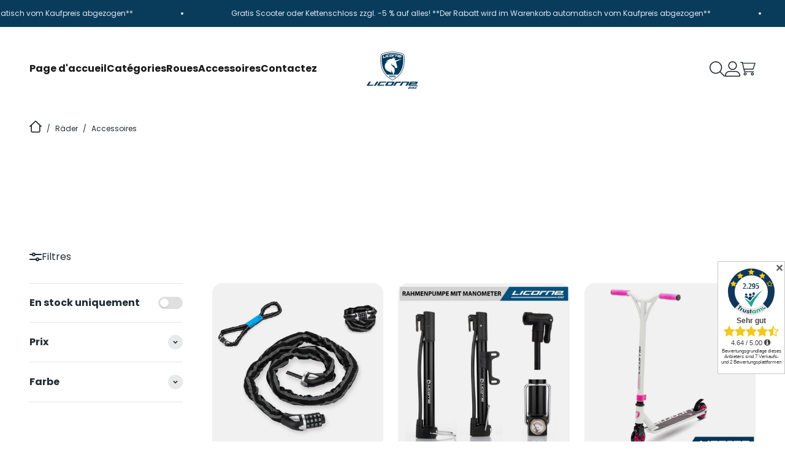

--- FILE ---
content_type: text/html; charset=utf-8
request_url: https://licornebike.com/fr-fr/collections/zubehor
body_size: 39861
content:
<!doctype html>

<html class="no-js" lang="fr" dir="ltr">
  <head>
    <!-- Google Tag Manager -->
    <script>(function(w,d,s,l,i){w[l]=w[l]||[];w[l].push({'gtm.start':
    new Date().getTime(),event:'gtm.js'});var f=d.getElementsByTagName(s)[0],
    j=d.createElement(s),dl=l!='dataLayer'?'&l='+l:'';j.async=true;j.src=
    'https://www.googletagmanager.com/gtm.js?id='+i+dl;f.parentNode.insertBefore(j,f);
    })(window,document,'script','dataLayer','GTM-WW3PJJCB');</script>
    <!-- End Google Tag Manager -->
    <script src="https://cloud.ccm19.de/app.js?apiKey=862431d5efc391db486b2b46647855db60c95a1e5a64c52e&amp;domain=65573526198cdcba4f04f292" referrerpolicy="origin"></script>
    <meta charset="utf-8">
    <meta name="viewport" content="width=device-width, initial-scale=1.0, height=device-height, minimum-scale=1.0, maximum-scale=1.0">
    <meta name="theme-color" content="#ffffff">

    <title>Accessoires</title><link rel="canonical" href="https://licornebike.com/fr-fr/collections/zubehor"><link rel="preconnect" href="https://cdn.shopify.com">
    <link rel="preconnect" href="https://fonts.shopifycdn.com" crossorigin>
    <link rel="dns-prefetch" href="https://productreviews.shopifycdn.com"><link rel="preload" href="//licornebike.com/cdn/fonts/barlow/barlow_n7.691d1d11f150e857dcbc1c10ef03d825bc378d81.woff2" as="font" type="font/woff2" crossorigin><link rel="preload" href="//licornebike.com/cdn/fonts/barlow/barlow_n5.a193a1990790eba0cc5cca569d23799830e90f07.woff2" as="font" type="font/woff2" crossorigin><meta property="og:type" content="website">
  <meta property="og:title" content="Accessoires"><meta property="og:image" content="http://licornebike.com/cdn/shop/collections/Design_ohne_Titel_23.png?v=1712147518&width=2048">
  <meta property="og:image:secure_url" content="https://licornebike.com/cdn/shop/collections/Design_ohne_Titel_23.png?v=1712147518&width=2048">
  <meta property="og:image:width" content="4872">
  <meta property="og:image:height" content="3380"><meta property="og:url" content="https://licornebike.com/fr-fr/collections/zubehor">
<meta property="og:site_name" content="Licorne Bike GmbH"><meta name="twitter:card" content="summary"><meta name="twitter:title" content="Accessoires">
  <meta name="twitter:description" content=""><meta name="twitter:image" content="https://licornebike.com/cdn/shop/collections/Design_ohne_Titel_23.png?crop=center&height=1200&v=1712147518&width=1200">
  <meta name="twitter:image:alt" content="Zubehör">


  <script type="application/ld+json">
  {
    "@context": "https://schema.org",
    "@type": "BreadcrumbList",
  "itemListElement": [{
      "@type": "ListItem",
      "position": 1,
      "name": "Accueil",
      "item": "https://licornebike.com"
    },{
          "@type": "ListItem",
          "position": 2,
          "name": "Accessoires",
          "item": "https://licornebike.com/fr-fr/collections/zubehor"
        }]
  }
  </script>

<style>/* Typography (heading) */
  @font-face {
  font-family: Barlow;
  font-weight: 700;
  font-style: normal;
  font-display: fallback;
  src: url("//licornebike.com/cdn/fonts/barlow/barlow_n7.691d1d11f150e857dcbc1c10ef03d825bc378d81.woff2") format("woff2"),
       url("//licornebike.com/cdn/fonts/barlow/barlow_n7.4fdbb1cb7da0e2c2f88492243ffa2b4f91924840.woff") format("woff");
}

@font-face {
  font-family: Barlow;
  font-weight: 700;
  font-style: italic;
  font-display: fallback;
  src: url("//licornebike.com/cdn/fonts/barlow/barlow_i7.50e19d6cc2ba5146fa437a5a7443c76d5d730103.woff2") format("woff2"),
       url("//licornebike.com/cdn/fonts/barlow/barlow_i7.47e9f98f1b094d912e6fd631cc3fe93d9f40964f.woff") format("woff");
}

/* Typography (body) */
  @font-face {
  font-family: Barlow;
  font-weight: 500;
  font-style: normal;
  font-display: fallback;
  src: url("//licornebike.com/cdn/fonts/barlow/barlow_n5.a193a1990790eba0cc5cca569d23799830e90f07.woff2") format("woff2"),
       url("//licornebike.com/cdn/fonts/barlow/barlow_n5.ae31c82169b1dc0715609b8cc6a610b917808358.woff") format("woff");
}

@font-face {
  font-family: Barlow;
  font-weight: 500;
  font-style: italic;
  font-display: fallback;
  src: url("//licornebike.com/cdn/fonts/barlow/barlow_i5.714d58286997b65cd479af615cfa9bb0a117a573.woff2") format("woff2"),
       url("//licornebike.com/cdn/fonts/barlow/barlow_i5.0120f77e6447d3b5df4bbec8ad8c2d029d87fb21.woff") format("woff");
}

@font-face {
  font-family: Barlow;
  font-weight: 700;
  font-style: normal;
  font-display: fallback;
  src: url("//licornebike.com/cdn/fonts/barlow/barlow_n7.691d1d11f150e857dcbc1c10ef03d825bc378d81.woff2") format("woff2"),
       url("//licornebike.com/cdn/fonts/barlow/barlow_n7.4fdbb1cb7da0e2c2f88492243ffa2b4f91924840.woff") format("woff");
}

@font-face {
  font-family: Barlow;
  font-weight: 700;
  font-style: italic;
  font-display: fallback;
  src: url("//licornebike.com/cdn/fonts/barlow/barlow_i7.50e19d6cc2ba5146fa437a5a7443c76d5d730103.woff2") format("woff2"),
       url("//licornebike.com/cdn/fonts/barlow/barlow_i7.47e9f98f1b094d912e6fd631cc3fe93d9f40964f.woff") format("woff");
}

:root {
    /**
     * ---------------------------------------------------------------------
     * SPACING VARIABLES
     *
     * We are using a spacing inspired from frameworks like Tailwind CSS.
     * ---------------------------------------------------------------------
     */
    --spacing-0-5: 0.125rem; /* 2px */
    --spacing-1: 0.25rem; /* 4px */
    --spacing-1-5: 0.375rem; /* 6px */
    --spacing-2: 0.5rem; /* 8px */
    --spacing-2-5: 0.625rem; /* 10px */
    --spacing-3: 0.75rem; /* 12px */
    --spacing-3-5: 0.875rem; /* 14px */
    --spacing-4: 1rem; /* 16px */
    --spacing-4-5: 1.125rem; /* 18px */
    --spacing-5: 1.25rem; /* 20px */
    --spacing-5-5: 1.375rem; /* 22px */
    --spacing-6: 1.5rem; /* 24px */
    --spacing-6-5: 1.625rem; /* 26px */
    --spacing-7: 1.75rem; /* 28px */
    --spacing-7-5: 1.875rem; /* 30px */
    --spacing-8: 2rem; /* 32px */
    --spacing-8-5: 2.125rem; /* 34px */
    --spacing-9: 2.25rem; /* 36px */
    --spacing-9-5: 2.375rem; /* 38px */
    --spacing-10: 2.5rem; /* 40px */
    --spacing-11: 2.75rem; /* 44px */
    --spacing-12: 3rem; /* 48px */
    --spacing-14: 3.5rem; /* 56px */
    --spacing-16: 4rem; /* 64px */
    --spacing-18: 4.5rem; /* 72px */
    --spacing-20: 5rem; /* 80px */
    --spacing-24: 6rem; /* 96px */
    --spacing-28: 7rem; /* 112px */
    --spacing-32: 8rem; /* 128px */
    --spacing-36: 9rem; /* 144px */
    --spacing-40: 10rem; /* 160px */
    --spacing-44: 11rem; /* 176px */
    --spacing-48: 12rem; /* 192px */
    --spacing-52: 13rem; /* 208px */
    --spacing-56: 14rem; /* 224px */
    --spacing-60: 15rem; /* 240px */
    --spacing-64: 16rem; /* 256px */
    --spacing-72: 18rem; /* 288px */
    --spacing-80: 20rem; /* 320px */
    --spacing-96: 24rem; /* 384px */

    /* Container */
    --container-max-width: 1600px;
    --container-narrow-max-width: 1350px;
    --container-gutter: var(--spacing-5);
    --section-outer-spacing-block: var(--spacing-12);
    --section-inner-max-spacing-block: var(--spacing-10);
    --section-inner-spacing-inline: var(--container-gutter);
    --section-stack-spacing-block: var(--spacing-8);

    /* Grid gutter */
    --grid-gutter: var(--spacing-5);

    /* Product list settings */
    --product-list-row-gap: var(--spacing-8);
    --product-list-column-gap: var(--grid-gutter);

    /* Form settings */
    --input-gap: var(--spacing-2);
    --input-height: 2.625rem;
    --input-padding-inline: var(--spacing-4);

    /* Other sizes */
    --sticky-area-height: calc(var(--sticky-announcement-bar-enabled, 0) * var(--announcement-bar-height, 0px) + var(--sticky-header-enabled, 0) * var(--header-height, 0px));

    /* RTL support */
    --transform-logical-flip: 1;
    --transform-origin-start: left;
    --transform-origin-end: right;

    /**
     * ---------------------------------------------------------------------
     * TYPOGRAPHY
     * ---------------------------------------------------------------------
     */

    /* Font properties */
    --heading-font-family: Barlow, sans-serif;
    --heading-font-weight: 700;
    --heading-font-style: normal;
    --heading-text-transform: normal;
    --heading-letter-spacing: -0.02em;
    --text-font-family: Barlow, sans-serif;
    --text-font-weight: 500;
    --text-font-style: normal;
    --text-letter-spacing: 0.0em;

    /* Font sizes */
    --text-h0: 3rem;
    --text-h1: 2.5rem;
    --text-h2: 2rem;
    --text-h3: 1.5rem;
    --text-h4: 1.375rem;
    --text-h5: 1.125rem;
    --text-h6: 1rem;
    --text-xs: 0.6875rem;
    --text-sm: 0.75rem;
    --text-base: 0.875rem;
    --text-lg: 1.125rem;

    /**
     * ---------------------------------------------------------------------
     * COLORS
     * ---------------------------------------------------------------------
     */

    /* Color settings */--accent: 238 114 0;
    --text-primary: 33 44 51;
    --background-primary: 255 255 255;
    --dialog-background: 255 255 255;
    --border-color: var(--text-color, var(--text-primary)) / 0.12;

    /* Button colors */
    --button-background-primary: 238 114 0;
    --button-text-primary: 255 255 255;
    --button-background-secondary: 9 60 91;
    --button-text-secondary: 255 255 255;

    /* Status colors */
    --success-background: 224 244 232;
    --success-text: 0 163 65;
    --warning-background: 255 246 233;
    --warning-text: 255 183 74;
    --error-background: 254 231 231;
    --error-text: 248 58 58;

    /* Product colors */
    --on-sale-text: 248 58 58;
    --on-sale-badge-background: 248 58 58;
    --on-sale-badge-text: 255 255 255;
    --sold-out-badge-background: 0 0 0;
    --sold-out-badge-text: 255 255 255;
    --primary-badge-background: 128 60 238;
    --primary-badge-text: 255 255 255;
    --star-color: 255 183 74;
    --product-card-background: 255 255 255;
    --product-card-text: 26 26 26;

    /* Header colors */
    --header-background: 255 255 255;
    --header-text: 26 26 26;

    /* Footer colors */
    --footer-background: 33 44 51;
    --footer-text: 255 255 255;

    /* Rounded variables (used for border radius) */
    --rounded-xs: 0.25rem;
    --rounded-sm: 0.375rem;
    --rounded: 0.75rem;
    --rounded-lg: 1.5rem;
    --rounded-full: 9999px;

    --rounded-button: 3.75rem;
    --rounded-input: 0.5rem;

    /* Box shadow */
    --shadow-sm: 0 2px 8px rgb(var(--text-primary) / 0.1);
    --shadow: 0 5px 15px rgb(var(--text-primary) / 0.1);
    --shadow-md: 0 5px 30px rgb(var(--text-primary) / 0.1);
    --shadow-block: 0px 18px 50px rgb(var(--text-primary) / 0.1);

    /**
     * ---------------------------------------------------------------------
     * OTHER
     * ---------------------------------------------------------------------
     */

    --cursor-close-svg-url: url(//licornebike.com/cdn/shop/t/15/assets/cursor-close.svg?v=147174565022153725511758134476);
    --cursor-zoom-in-svg-url: url(//licornebike.com/cdn/shop/t/15/assets/cursor-zoom-in.svg?v=154953035094101115921758134476);
    --cursor-zoom-out-svg-url: url(//licornebike.com/cdn/shop/t/15/assets/cursor-zoom-out.svg?v=16155520337305705181758134476);
    --checkmark-svg-url: url(//licornebike.com/cdn/shop/t/15/assets/checkmark.svg?v=77552481021870063511758134476);
  }

  [dir="rtl"]:root {
    /* RTL support */
    --transform-logical-flip: -1;
    --transform-origin-start: right;
    --transform-origin-end: left;
  }

  @media screen and (min-width: 700px) {
    :root {
      /* Typography (font size) */
      --text-h0: 4rem;
      --text-h1: 3rem;
      --text-h2: 2.5rem;
      --text-h3: 2rem;
      --text-h4: 1.625rem;
      --text-h5: 1.25rem;
      --text-h6: 1.125rem;

      --text-xs: 0.75rem;
      --text-sm: 0.875rem;
      --text-base: 1.0rem;
      --text-lg: 1.25rem;

      /* Spacing */
      --container-gutter: 2rem;
      --section-outer-spacing-block: var(--spacing-16);
      --section-inner-max-spacing-block: var(--spacing-12);
      --section-inner-spacing-inline: var(--spacing-12);
      --section-stack-spacing-block: var(--spacing-12);

      /* Grid gutter */
      --grid-gutter: var(--spacing-6);

      /* Product list settings */
      --product-list-row-gap: var(--spacing-12);

      /* Form settings */
      --input-gap: 1rem;
      --input-height: 3.125rem;
      --input-padding-inline: var(--spacing-5);
    }
  }

  @media screen and (min-width: 1000px) {
    :root {
      /* Spacing settings */
      --container-gutter: var(--spacing-12);
      --section-outer-spacing-block: var(--spacing-18);
      --section-inner-max-spacing-block: var(--spacing-16);
      --section-inner-spacing-inline: var(--spacing-16);
      --section-stack-spacing-block: var(--spacing-12);
    }
  }

  @media screen and (min-width: 1150px) {
    :root {
      /* Spacing settings */
      --container-gutter: var(--spacing-12);
      --section-outer-spacing-block: var(--spacing-20);
      --section-inner-max-spacing-block: var(--spacing-16);
      --section-inner-spacing-inline: var(--spacing-16);
      --section-stack-spacing-block: var(--spacing-12);
    }
  }

  @media screen and (min-width: 1400px) {
    :root {
      /* Typography (font size) */
      --text-h0: 5rem;
      --text-h1: 3.75rem;
      --text-h2: 3rem;
      --text-h3: 2.25rem;
      --text-h4: 2rem;
      --text-h5: 1.5rem;
      --text-h6: 1.25rem;

      --section-outer-spacing-block: var(--spacing-24);
      --section-inner-max-spacing-block: var(--spacing-18);
      --section-inner-spacing-inline: var(--spacing-18);
    }
  }

  @media screen and (min-width: 1600px) {
    :root {
      --section-outer-spacing-block: var(--spacing-24);
      --section-inner-max-spacing-block: var(--spacing-20);
      --section-inner-spacing-inline: var(--spacing-20);
    }
  }

  /**
   * ---------------------------------------------------------------------
   * LIQUID DEPENDANT CSS
   *
   * Our main CSS is Liquid free, but some very specific features depend on
   * theme settings, so we have them here
   * ---------------------------------------------------------------------
   */@media screen and (pointer: fine) {
        .button:not([disabled]):hover, .btn:not([disabled]):hover, .shopify-payment-button__button--unbranded:not([disabled]):hover {
          --button-background-opacity: 0.85;
        }

        .button--subdued:not([disabled]):hover {
          --button-background: var(--text-color) / .05 !important;
        }
      }</style><script>
  document.documentElement.classList.replace('no-js', 'js');

  // This allows to expose several variables to the global scope, to be used in scripts
  window.themeVariables = {
    settings: {
      showPageTransition: true,
      headingApparition: "split_fade",
      pageType: "collection",
      moneyFormat: "€{{amount_with_comma_separator}}",
      moneyWithCurrencyFormat: "€{{amount_with_comma_separator}} EUR",
      currencyCodeEnabled: false,
      cartType: "popover",
      showDiscount: true,
      discountMode: "saving"
    },

    strings: {
      accessibilityClose: "Fermer",
      accessibilityNext: "Suivant",
      accessibilityPrevious: "Précédent",
      addToCartButton: "Ajouter au panier",
      soldOutButton: "En rupture",
      preOrderButton: "Pré-commander",
      unavailableButton: "Indisponible",
      closeGallery: "Fermer la galerie",
      zoomGallery: "Zoomer sur l\u0026#39;image",
      errorGallery: "L\u0026#39;image ne peut pas etre chargée",
      soldOutBadge: "En rupture",
      discountBadge: "Economisez @@",
      sku: "SKU:",
      searchNoResults: "Aucun résultat ne correspond à votre recherche.",
      addOrderNote: "Ajouter une note",
      editOrderNote: "Modifier la note",
      shippingEstimatorNoResults: "Nous ne livrons pas à votre adresse.",
      shippingEstimatorOneResult: "Il y a un résultat pour votre adresse :",
      shippingEstimatorMultipleResults: "Il y a plusieurs résultats pour votre adresse :",
      shippingEstimatorError: "Impossible d\u0026#39;estimer les frais de livraison :"
    },

    breakpoints: {
      'sm': 'screen and (min-width: 700px)',
      'md': 'screen and (min-width: 1000px)',
      'lg': 'screen and (min-width: 1150px)',
      'xl': 'screen and (min-width: 1400px)',

      'sm-max': 'screen and (max-width: 699px)',
      'md-max': 'screen and (max-width: 999px)',
      'lg-max': 'screen and (max-width: 1149px)',
      'xl-max': 'screen and (max-width: 1399px)'
    }
  };window.addEventListener('DOMContentLoaded', () => {
      const isReloaded = (window.performance.navigation && window.performance.navigation.type === 1) || window.performance.getEntriesByType('navigation').map((nav) => nav.type).includes('reload');

      if ('animate' in document.documentElement && window.matchMedia('(prefers-reduced-motion: no-preference)').matches && document.referrer.includes(location.host) && !isReloaded) {
        document.body.animate({opacity: [0, 1]}, {duration: 115, fill: 'forwards'});
      }
    });

    window.addEventListener('pageshow', (event) => {
      document.body.classList.remove('page-transition');

      if (event.persisted) {
        document.body.animate({opacity: [0, 1]}, {duration: 0, fill: 'forwards'});
      }
    });// For detecting native share
  document.documentElement.classList.add(`native-share--${navigator.share ? 'enabled' : 'disabled'}`);</script><script type="module" src="//licornebike.com/cdn/shop/t/15/assets/vendor.min.js?v=20880576495916334881758134476"></script>
    <script type="module" src="//licornebike.com/cdn/shop/t/15/assets/theme.js?v=5516861603790965521758136380"></script>
    <script type="module" src="//licornebike.com/cdn/shop/t/15/assets/sections.js?v=169084270860287063211758628716"></script>

    <script>window.performance && window.performance.mark && window.performance.mark('shopify.content_for_header.start');</script><meta name="facebook-domain-verification" content="ygsnydnl35h35b7t7m8uodzadjqif9">
<meta name="facebook-domain-verification" content="fzsxh6hfaetdafgm1294f7713s7pjv">
<meta name="google-site-verification" content="wwtdc73Y8Hc7RtzPKVAI6RfZpSyxTLdetWDiWb16xCA">
<meta id="shopify-digital-wallet" name="shopify-digital-wallet" content="/62819729633/digital_wallets/dialog">
<meta name="shopify-checkout-api-token" content="7ed4bb495fb13e9fd7360205c407d3cb">
<meta id="in-context-paypal-metadata" data-shop-id="62819729633" data-venmo-supported="false" data-environment="production" data-locale="fr_FR" data-paypal-v4="true" data-currency="EUR">
<link rel="alternate" type="application/atom+xml" title="Feed" href="/fr-fr/collections/zubehor.atom" />
<link rel="alternate" hreflang="x-default" href="https://licornebike.com/collections/zubehor">
<link rel="alternate" hreflang="de" href="https://licornebike.com/collections/zubehor">
<link rel="alternate" hreflang="en" href="https://licornebike.com/en/collections/zubehor">
<link rel="alternate" hreflang="fr" href="https://licornebike.com/fr/collections/zubehor">
<link rel="alternate" hreflang="es" href="https://licornebike.com/es/collections/zubehor">
<link rel="alternate" hreflang="it" href="https://licornebike.com/it/collections/zubehor">
<link rel="alternate" hreflang="fr-FR" href="https://licornebike.com/fr-fr/collections/zubehor">
<link rel="alternate" hreflang="de-FR" href="https://licornebike.com/de-fr/collections/zubehor">
<link rel="alternate" hreflang="it-IT" href="https://licornebike.com/it-it/collections/zubehor">
<link rel="alternate" hreflang="de-IT" href="https://licornebike.com/de-it/collections/zubehor">
<link rel="alternate" hreflang="es-ES" href="https://licornebike.com/es-es/collections/zubehor">
<link rel="alternate" type="application/json+oembed" href="https://licornebike.com/fr-fr/collections/zubehor.oembed">
<script async="async" src="/checkouts/internal/preloads.js?locale=fr-FR"></script>
<link rel="preconnect" href="https://shop.app" crossorigin="anonymous">
<script async="async" src="https://shop.app/checkouts/internal/preloads.js?locale=fr-FR&shop_id=62819729633" crossorigin="anonymous"></script>
<script id="apple-pay-shop-capabilities" type="application/json">{"shopId":62819729633,"countryCode":"DE","currencyCode":"EUR","merchantCapabilities":["supports3DS"],"merchantId":"gid:\/\/shopify\/Shop\/62819729633","merchantName":"Licorne Bike GmbH","requiredBillingContactFields":["postalAddress","email"],"requiredShippingContactFields":["postalAddress","email"],"shippingType":"shipping","supportedNetworks":["visa","maestro","masterCard","amex"],"total":{"type":"pending","label":"Licorne Bike GmbH","amount":"1.00"},"shopifyPaymentsEnabled":true,"supportsSubscriptions":true}</script>
<script id="shopify-features" type="application/json">{"accessToken":"7ed4bb495fb13e9fd7360205c407d3cb","betas":["rich-media-storefront-analytics"],"domain":"licornebike.com","predictiveSearch":true,"shopId":62819729633,"locale":"fr"}</script>
<script>var Shopify = Shopify || {};
Shopify.shop = "licorne-bike.myshopify.com";
Shopify.locale = "fr";
Shopify.currency = {"active":"EUR","rate":"1.0"};
Shopify.country = "FR";
Shopify.theme = {"name":"Impact - mediaplan Digitale Medien GmbH - Backup","id":184160682250,"schema_name":"Impact","schema_version":"4.4.0","theme_store_id":null,"role":"main"};
Shopify.theme.handle = "null";
Shopify.theme.style = {"id":null,"handle":null};
Shopify.cdnHost = "licornebike.com/cdn";
Shopify.routes = Shopify.routes || {};
Shopify.routes.root = "/fr-fr/";</script>
<script type="module">!function(o){(o.Shopify=o.Shopify||{}).modules=!0}(window);</script>
<script>!function(o){function n(){var o=[];function n(){o.push(Array.prototype.slice.apply(arguments))}return n.q=o,n}var t=o.Shopify=o.Shopify||{};t.loadFeatures=n(),t.autoloadFeatures=n()}(window);</script>
<script>
  window.ShopifyPay = window.ShopifyPay || {};
  window.ShopifyPay.apiHost = "shop.app\/pay";
  window.ShopifyPay.redirectState = null;
</script>
<script id="shop-js-analytics" type="application/json">{"pageType":"collection"}</script>
<script defer="defer" async type="module" src="//licornebike.com/cdn/shopifycloud/shop-js/modules/v2/client.init-shop-cart-sync_XvpUV7qp.fr.esm.js"></script>
<script defer="defer" async type="module" src="//licornebike.com/cdn/shopifycloud/shop-js/modules/v2/chunk.common_C2xzKNNs.esm.js"></script>
<script type="module">
  await import("//licornebike.com/cdn/shopifycloud/shop-js/modules/v2/client.init-shop-cart-sync_XvpUV7qp.fr.esm.js");
await import("//licornebike.com/cdn/shopifycloud/shop-js/modules/v2/chunk.common_C2xzKNNs.esm.js");

  window.Shopify.SignInWithShop?.initShopCartSync?.({"fedCMEnabled":true,"windoidEnabled":true});

</script>
<script>
  window.Shopify = window.Shopify || {};
  if (!window.Shopify.featureAssets) window.Shopify.featureAssets = {};
  window.Shopify.featureAssets['shop-js'] = {"shop-cart-sync":["modules/v2/client.shop-cart-sync_C66VAAYi.fr.esm.js","modules/v2/chunk.common_C2xzKNNs.esm.js"],"init-fed-cm":["modules/v2/client.init-fed-cm_By4eIqYa.fr.esm.js","modules/v2/chunk.common_C2xzKNNs.esm.js"],"shop-button":["modules/v2/client.shop-button_Bz0N9rYp.fr.esm.js","modules/v2/chunk.common_C2xzKNNs.esm.js"],"shop-cash-offers":["modules/v2/client.shop-cash-offers_B90ok608.fr.esm.js","modules/v2/chunk.common_C2xzKNNs.esm.js","modules/v2/chunk.modal_7MqWQJ87.esm.js"],"init-windoid":["modules/v2/client.init-windoid_CdJe_Ee3.fr.esm.js","modules/v2/chunk.common_C2xzKNNs.esm.js"],"shop-toast-manager":["modules/v2/client.shop-toast-manager_kCJHoUCw.fr.esm.js","modules/v2/chunk.common_C2xzKNNs.esm.js"],"init-shop-email-lookup-coordinator":["modules/v2/client.init-shop-email-lookup-coordinator_BPuRLqHy.fr.esm.js","modules/v2/chunk.common_C2xzKNNs.esm.js"],"init-shop-cart-sync":["modules/v2/client.init-shop-cart-sync_XvpUV7qp.fr.esm.js","modules/v2/chunk.common_C2xzKNNs.esm.js"],"avatar":["modules/v2/client.avatar_BTnouDA3.fr.esm.js"],"pay-button":["modules/v2/client.pay-button_CmFhG2BZ.fr.esm.js","modules/v2/chunk.common_C2xzKNNs.esm.js"],"init-customer-accounts":["modules/v2/client.init-customer-accounts_C5-IhKGM.fr.esm.js","modules/v2/client.shop-login-button_DrlPOW6Z.fr.esm.js","modules/v2/chunk.common_C2xzKNNs.esm.js","modules/v2/chunk.modal_7MqWQJ87.esm.js"],"init-shop-for-new-customer-accounts":["modules/v2/client.init-shop-for-new-customer-accounts_Cv1WqR1n.fr.esm.js","modules/v2/client.shop-login-button_DrlPOW6Z.fr.esm.js","modules/v2/chunk.common_C2xzKNNs.esm.js","modules/v2/chunk.modal_7MqWQJ87.esm.js"],"shop-login-button":["modules/v2/client.shop-login-button_DrlPOW6Z.fr.esm.js","modules/v2/chunk.common_C2xzKNNs.esm.js","modules/v2/chunk.modal_7MqWQJ87.esm.js"],"init-customer-accounts-sign-up":["modules/v2/client.init-customer-accounts-sign-up_Dqgdz3C3.fr.esm.js","modules/v2/client.shop-login-button_DrlPOW6Z.fr.esm.js","modules/v2/chunk.common_C2xzKNNs.esm.js","modules/v2/chunk.modal_7MqWQJ87.esm.js"],"shop-follow-button":["modules/v2/client.shop-follow-button_D7RRykwK.fr.esm.js","modules/v2/chunk.common_C2xzKNNs.esm.js","modules/v2/chunk.modal_7MqWQJ87.esm.js"],"checkout-modal":["modules/v2/client.checkout-modal_NILs_SXn.fr.esm.js","modules/v2/chunk.common_C2xzKNNs.esm.js","modules/v2/chunk.modal_7MqWQJ87.esm.js"],"lead-capture":["modules/v2/client.lead-capture_CSmE_fhP.fr.esm.js","modules/v2/chunk.common_C2xzKNNs.esm.js","modules/v2/chunk.modal_7MqWQJ87.esm.js"],"shop-login":["modules/v2/client.shop-login_CKcjyRl_.fr.esm.js","modules/v2/chunk.common_C2xzKNNs.esm.js","modules/v2/chunk.modal_7MqWQJ87.esm.js"],"payment-terms":["modules/v2/client.payment-terms_eoGasybT.fr.esm.js","modules/v2/chunk.common_C2xzKNNs.esm.js","modules/v2/chunk.modal_7MqWQJ87.esm.js"]};
</script>
<script>(function() {
  var isLoaded = false;
  function asyncLoad() {
    if (isLoaded) return;
    isLoaded = true;
    var urls = ["\/\/www.powr.io\/powr.js?powr-token=licorne-bike.myshopify.com\u0026external-type=shopify\u0026shop=licorne-bike.myshopify.com","https:\/\/intg.snapchat.com\/shopify\/shopify-scevent-init.js?id=20a9a04a-7091-4a82-9177-86642a176ff4\u0026shop=licorne-bike.myshopify.com"];
    for (var i = 0; i < urls.length; i++) {
      var s = document.createElement('script');
      s.type = 'text/javascript';
      s.async = true;
      s.src = urls[i];
      var x = document.getElementsByTagName('script')[0];
      x.parentNode.insertBefore(s, x);
    }
  };
  if(window.attachEvent) {
    window.attachEvent('onload', asyncLoad);
  } else {
    window.addEventListener('load', asyncLoad, false);
  }
})();</script>
<script id="__st">var __st={"a":62819729633,"offset":3600,"reqid":"e159883f-650d-4228-b355-f348f0f38110-1768723824","pageurl":"licornebike.com\/fr-fr\/collections\/zubehor","u":"9ccb05bd3a6c","p":"collection","rtyp":"collection","rid":401220534497};</script>
<script>window.ShopifyPaypalV4VisibilityTracking = true;</script>
<script id="captcha-bootstrap">!function(){'use strict';const t='contact',e='account',n='new_comment',o=[[t,t],['blogs',n],['comments',n],[t,'customer']],c=[[e,'customer_login'],[e,'guest_login'],[e,'recover_customer_password'],[e,'create_customer']],r=t=>t.map((([t,e])=>`form[action*='/${t}']:not([data-nocaptcha='true']) input[name='form_type'][value='${e}']`)).join(','),a=t=>()=>t?[...document.querySelectorAll(t)].map((t=>t.form)):[];function s(){const t=[...o],e=r(t);return a(e)}const i='password',u='form_key',d=['recaptcha-v3-token','g-recaptcha-response','h-captcha-response',i],f=()=>{try{return window.sessionStorage}catch{return}},m='__shopify_v',_=t=>t.elements[u];function p(t,e,n=!1){try{const o=window.sessionStorage,c=JSON.parse(o.getItem(e)),{data:r}=function(t){const{data:e,action:n}=t;return t[m]||n?{data:e,action:n}:{data:t,action:n}}(c);for(const[e,n]of Object.entries(r))t.elements[e]&&(t.elements[e].value=n);n&&o.removeItem(e)}catch(o){console.error('form repopulation failed',{error:o})}}const l='form_type',E='cptcha';function T(t){t.dataset[E]=!0}const w=window,h=w.document,L='Shopify',v='ce_forms',y='captcha';let A=!1;((t,e)=>{const n=(g='f06e6c50-85a8-45c8-87d0-21a2b65856fe',I='https://cdn.shopify.com/shopifycloud/storefront-forms-hcaptcha/ce_storefront_forms_captcha_hcaptcha.v1.5.2.iife.js',D={infoText:'Protégé par hCaptcha',privacyText:'Confidentialité',termsText:'Conditions'},(t,e,n)=>{const o=w[L][v],c=o.bindForm;if(c)return c(t,g,e,D).then(n);var r;o.q.push([[t,g,e,D],n]),r=I,A||(h.body.append(Object.assign(h.createElement('script'),{id:'captcha-provider',async:!0,src:r})),A=!0)});var g,I,D;w[L]=w[L]||{},w[L][v]=w[L][v]||{},w[L][v].q=[],w[L][y]=w[L][y]||{},w[L][y].protect=function(t,e){n(t,void 0,e),T(t)},Object.freeze(w[L][y]),function(t,e,n,w,h,L){const[v,y,A,g]=function(t,e,n){const i=e?o:[],u=t?c:[],d=[...i,...u],f=r(d),m=r(i),_=r(d.filter((([t,e])=>n.includes(e))));return[a(f),a(m),a(_),s()]}(w,h,L),I=t=>{const e=t.target;return e instanceof HTMLFormElement?e:e&&e.form},D=t=>v().includes(t);t.addEventListener('submit',(t=>{const e=I(t);if(!e)return;const n=D(e)&&!e.dataset.hcaptchaBound&&!e.dataset.recaptchaBound,o=_(e),c=g().includes(e)&&(!o||!o.value);(n||c)&&t.preventDefault(),c&&!n&&(function(t){try{if(!f())return;!function(t){const e=f();if(!e)return;const n=_(t);if(!n)return;const o=n.value;o&&e.removeItem(o)}(t);const e=Array.from(Array(32),(()=>Math.random().toString(36)[2])).join('');!function(t,e){_(t)||t.append(Object.assign(document.createElement('input'),{type:'hidden',name:u})),t.elements[u].value=e}(t,e),function(t,e){const n=f();if(!n)return;const o=[...t.querySelectorAll(`input[type='${i}']`)].map((({name:t})=>t)),c=[...d,...o],r={};for(const[a,s]of new FormData(t).entries())c.includes(a)||(r[a]=s);n.setItem(e,JSON.stringify({[m]:1,action:t.action,data:r}))}(t,e)}catch(e){console.error('failed to persist form',e)}}(e),e.submit())}));const S=(t,e)=>{t&&!t.dataset[E]&&(n(t,e.some((e=>e===t))),T(t))};for(const o of['focusin','change'])t.addEventListener(o,(t=>{const e=I(t);D(e)&&S(e,y())}));const B=e.get('form_key'),M=e.get(l),P=B&&M;t.addEventListener('DOMContentLoaded',(()=>{const t=y();if(P)for(const e of t)e.elements[l].value===M&&p(e,B);[...new Set([...A(),...v().filter((t=>'true'===t.dataset.shopifyCaptcha))])].forEach((e=>S(e,t)))}))}(h,new URLSearchParams(w.location.search),n,t,e,['guest_login'])})(!0,!0)}();</script>
<script integrity="sha256-4kQ18oKyAcykRKYeNunJcIwy7WH5gtpwJnB7kiuLZ1E=" data-source-attribution="shopify.loadfeatures" defer="defer" src="//licornebike.com/cdn/shopifycloud/storefront/assets/storefront/load_feature-a0a9edcb.js" crossorigin="anonymous"></script>
<script crossorigin="anonymous" defer="defer" src="//licornebike.com/cdn/shopifycloud/storefront/assets/shopify_pay/storefront-65b4c6d7.js?v=20250812"></script>
<script data-source-attribution="shopify.dynamic_checkout.dynamic.init">var Shopify=Shopify||{};Shopify.PaymentButton=Shopify.PaymentButton||{isStorefrontPortableWallets:!0,init:function(){window.Shopify.PaymentButton.init=function(){};var t=document.createElement("script");t.src="https://licornebike.com/cdn/shopifycloud/portable-wallets/latest/portable-wallets.fr.js",t.type="module",document.head.appendChild(t)}};
</script>
<script data-source-attribution="shopify.dynamic_checkout.buyer_consent">
  function portableWalletsHideBuyerConsent(e){var t=document.getElementById("shopify-buyer-consent"),n=document.getElementById("shopify-subscription-policy-button");t&&n&&(t.classList.add("hidden"),t.setAttribute("aria-hidden","true"),n.removeEventListener("click",e))}function portableWalletsShowBuyerConsent(e){var t=document.getElementById("shopify-buyer-consent"),n=document.getElementById("shopify-subscription-policy-button");t&&n&&(t.classList.remove("hidden"),t.removeAttribute("aria-hidden"),n.addEventListener("click",e))}window.Shopify?.PaymentButton&&(window.Shopify.PaymentButton.hideBuyerConsent=portableWalletsHideBuyerConsent,window.Shopify.PaymentButton.showBuyerConsent=portableWalletsShowBuyerConsent);
</script>
<script data-source-attribution="shopify.dynamic_checkout.cart.bootstrap">document.addEventListener("DOMContentLoaded",(function(){function t(){return document.querySelector("shopify-accelerated-checkout-cart, shopify-accelerated-checkout")}if(t())Shopify.PaymentButton.init();else{new MutationObserver((function(e,n){t()&&(Shopify.PaymentButton.init(),n.disconnect())})).observe(document.body,{childList:!0,subtree:!0})}}));
</script>
<link id="shopify-accelerated-checkout-styles" rel="stylesheet" media="screen" href="https://licornebike.com/cdn/shopifycloud/portable-wallets/latest/accelerated-checkout-backwards-compat.css" crossorigin="anonymous">
<style id="shopify-accelerated-checkout-cart">
        #shopify-buyer-consent {
  margin-top: 1em;
  display: inline-block;
  width: 100%;
}

#shopify-buyer-consent.hidden {
  display: none;
}

#shopify-subscription-policy-button {
  background: none;
  border: none;
  padding: 0;
  text-decoration: underline;
  font-size: inherit;
  cursor: pointer;
}

#shopify-subscription-policy-button::before {
  box-shadow: none;
}

      </style>

<script>window.performance && window.performance.mark && window.performance.mark('shopify.content_for_header.end');</script>
<link href="//licornebike.com/cdn/shop/t/15/assets/fonts.css?v=176288949198539652021758134476" rel="stylesheet" type="text/css" media="all" /><link href="//licornebike.com/cdn/shop/t/15/assets/theme.css?v=13531885849717012721758134476" rel="stylesheet" type="text/css" media="all" /><link href="//licornebike.com/cdn/shop/t/15/assets/custom.css?v=82329852603009632171758134476" rel="stylesheet" type="text/css" media="all" /><link href="https://monorail-edge.shopifysvc.com" rel="dns-prefetch">
<script>(function(){if ("sendBeacon" in navigator && "performance" in window) {try {var session_token_from_headers = performance.getEntriesByType('navigation')[0].serverTiming.find(x => x.name == '_s').description;} catch {var session_token_from_headers = undefined;}var session_cookie_matches = document.cookie.match(/_shopify_s=([^;]*)/);var session_token_from_cookie = session_cookie_matches && session_cookie_matches.length === 2 ? session_cookie_matches[1] : "";var session_token = session_token_from_headers || session_token_from_cookie || "";function handle_abandonment_event(e) {var entries = performance.getEntries().filter(function(entry) {return /monorail-edge.shopifysvc.com/.test(entry.name);});if (!window.abandonment_tracked && entries.length === 0) {window.abandonment_tracked = true;var currentMs = Date.now();var navigation_start = performance.timing.navigationStart;var payload = {shop_id: 62819729633,url: window.location.href,navigation_start,duration: currentMs - navigation_start,session_token,page_type: "collection"};window.navigator.sendBeacon("https://monorail-edge.shopifysvc.com/v1/produce", JSON.stringify({schema_id: "online_store_buyer_site_abandonment/1.1",payload: payload,metadata: {event_created_at_ms: currentMs,event_sent_at_ms: currentMs}}));}}window.addEventListener('pagehide', handle_abandonment_event);}}());</script>
<script id="web-pixels-manager-setup">(function e(e,d,r,n,o){if(void 0===o&&(o={}),!Boolean(null===(a=null===(i=window.Shopify)||void 0===i?void 0:i.analytics)||void 0===a?void 0:a.replayQueue)){var i,a;window.Shopify=window.Shopify||{};var t=window.Shopify;t.analytics=t.analytics||{};var s=t.analytics;s.replayQueue=[],s.publish=function(e,d,r){return s.replayQueue.push([e,d,r]),!0};try{self.performance.mark("wpm:start")}catch(e){}var l=function(){var e={modern:/Edge?\/(1{2}[4-9]|1[2-9]\d|[2-9]\d{2}|\d{4,})\.\d+(\.\d+|)|Firefox\/(1{2}[4-9]|1[2-9]\d|[2-9]\d{2}|\d{4,})\.\d+(\.\d+|)|Chrom(ium|e)\/(9{2}|\d{3,})\.\d+(\.\d+|)|(Maci|X1{2}).+ Version\/(15\.\d+|(1[6-9]|[2-9]\d|\d{3,})\.\d+)([,.]\d+|)( \(\w+\)|)( Mobile\/\w+|) Safari\/|Chrome.+OPR\/(9{2}|\d{3,})\.\d+\.\d+|(CPU[ +]OS|iPhone[ +]OS|CPU[ +]iPhone|CPU IPhone OS|CPU iPad OS)[ +]+(15[._]\d+|(1[6-9]|[2-9]\d|\d{3,})[._]\d+)([._]\d+|)|Android:?[ /-](13[3-9]|1[4-9]\d|[2-9]\d{2}|\d{4,})(\.\d+|)(\.\d+|)|Android.+Firefox\/(13[5-9]|1[4-9]\d|[2-9]\d{2}|\d{4,})\.\d+(\.\d+|)|Android.+Chrom(ium|e)\/(13[3-9]|1[4-9]\d|[2-9]\d{2}|\d{4,})\.\d+(\.\d+|)|SamsungBrowser\/([2-9]\d|\d{3,})\.\d+/,legacy:/Edge?\/(1[6-9]|[2-9]\d|\d{3,})\.\d+(\.\d+|)|Firefox\/(5[4-9]|[6-9]\d|\d{3,})\.\d+(\.\d+|)|Chrom(ium|e)\/(5[1-9]|[6-9]\d|\d{3,})\.\d+(\.\d+|)([\d.]+$|.*Safari\/(?![\d.]+ Edge\/[\d.]+$))|(Maci|X1{2}).+ Version\/(10\.\d+|(1[1-9]|[2-9]\d|\d{3,})\.\d+)([,.]\d+|)( \(\w+\)|)( Mobile\/\w+|) Safari\/|Chrome.+OPR\/(3[89]|[4-9]\d|\d{3,})\.\d+\.\d+|(CPU[ +]OS|iPhone[ +]OS|CPU[ +]iPhone|CPU IPhone OS|CPU iPad OS)[ +]+(10[._]\d+|(1[1-9]|[2-9]\d|\d{3,})[._]\d+)([._]\d+|)|Android:?[ /-](13[3-9]|1[4-9]\d|[2-9]\d{2}|\d{4,})(\.\d+|)(\.\d+|)|Mobile Safari.+OPR\/([89]\d|\d{3,})\.\d+\.\d+|Android.+Firefox\/(13[5-9]|1[4-9]\d|[2-9]\d{2}|\d{4,})\.\d+(\.\d+|)|Android.+Chrom(ium|e)\/(13[3-9]|1[4-9]\d|[2-9]\d{2}|\d{4,})\.\d+(\.\d+|)|Android.+(UC? ?Browser|UCWEB|U3)[ /]?(15\.([5-9]|\d{2,})|(1[6-9]|[2-9]\d|\d{3,})\.\d+)\.\d+|SamsungBrowser\/(5\.\d+|([6-9]|\d{2,})\.\d+)|Android.+MQ{2}Browser\/(14(\.(9|\d{2,})|)|(1[5-9]|[2-9]\d|\d{3,})(\.\d+|))(\.\d+|)|K[Aa][Ii]OS\/(3\.\d+|([4-9]|\d{2,})\.\d+)(\.\d+|)/},d=e.modern,r=e.legacy,n=navigator.userAgent;return n.match(d)?"modern":n.match(r)?"legacy":"unknown"}(),u="modern"===l?"modern":"legacy",c=(null!=n?n:{modern:"",legacy:""})[u],f=function(e){return[e.baseUrl,"/wpm","/b",e.hashVersion,"modern"===e.buildTarget?"m":"l",".js"].join("")}({baseUrl:d,hashVersion:r,buildTarget:u}),m=function(e){var d=e.version,r=e.bundleTarget,n=e.surface,o=e.pageUrl,i=e.monorailEndpoint;return{emit:function(e){var a=e.status,t=e.errorMsg,s=(new Date).getTime(),l=JSON.stringify({metadata:{event_sent_at_ms:s},events:[{schema_id:"web_pixels_manager_load/3.1",payload:{version:d,bundle_target:r,page_url:o,status:a,surface:n,error_msg:t},metadata:{event_created_at_ms:s}}]});if(!i)return console&&console.warn&&console.warn("[Web Pixels Manager] No Monorail endpoint provided, skipping logging."),!1;try{return self.navigator.sendBeacon.bind(self.navigator)(i,l)}catch(e){}var u=new XMLHttpRequest;try{return u.open("POST",i,!0),u.setRequestHeader("Content-Type","text/plain"),u.send(l),!0}catch(e){return console&&console.warn&&console.warn("[Web Pixels Manager] Got an unhandled error while logging to Monorail."),!1}}}}({version:r,bundleTarget:l,surface:e.surface,pageUrl:self.location.href,monorailEndpoint:e.monorailEndpoint});try{o.browserTarget=l,function(e){var d=e.src,r=e.async,n=void 0===r||r,o=e.onload,i=e.onerror,a=e.sri,t=e.scriptDataAttributes,s=void 0===t?{}:t,l=document.createElement("script"),u=document.querySelector("head"),c=document.querySelector("body");if(l.async=n,l.src=d,a&&(l.integrity=a,l.crossOrigin="anonymous"),s)for(var f in s)if(Object.prototype.hasOwnProperty.call(s,f))try{l.dataset[f]=s[f]}catch(e){}if(o&&l.addEventListener("load",o),i&&l.addEventListener("error",i),u)u.appendChild(l);else{if(!c)throw new Error("Did not find a head or body element to append the script");c.appendChild(l)}}({src:f,async:!0,onload:function(){if(!function(){var e,d;return Boolean(null===(d=null===(e=window.Shopify)||void 0===e?void 0:e.analytics)||void 0===d?void 0:d.initialized)}()){var d=window.webPixelsManager.init(e)||void 0;if(d){var r=window.Shopify.analytics;r.replayQueue.forEach((function(e){var r=e[0],n=e[1],o=e[2];d.publishCustomEvent(r,n,o)})),r.replayQueue=[],r.publish=d.publishCustomEvent,r.visitor=d.visitor,r.initialized=!0}}},onerror:function(){return m.emit({status:"failed",errorMsg:"".concat(f," has failed to load")})},sri:function(e){var d=/^sha384-[A-Za-z0-9+/=]+$/;return"string"==typeof e&&d.test(e)}(c)?c:"",scriptDataAttributes:o}),m.emit({status:"loading"})}catch(e){m.emit({status:"failed",errorMsg:(null==e?void 0:e.message)||"Unknown error"})}}})({shopId: 62819729633,storefrontBaseUrl: "https://licornebike.com",extensionsBaseUrl: "https://extensions.shopifycdn.com/cdn/shopifycloud/web-pixels-manager",monorailEndpoint: "https://monorail-edge.shopifysvc.com/unstable/produce_batch",surface: "storefront-renderer",enabledBetaFlags: ["2dca8a86"],webPixelsConfigList: [{"id":"1248821514","configuration":"{\"config\":\"{\\\"pixel_id\\\":\\\"GT-P3HFDX5\\\",\\\"target_country\\\":\\\"DE\\\",\\\"gtag_events\\\":[{\\\"type\\\":\\\"purchase\\\",\\\"action_label\\\":\\\"MC-3D995BV3M8\\\"},{\\\"type\\\":\\\"page_view\\\",\\\"action_label\\\":\\\"MC-3D995BV3M8\\\"},{\\\"type\\\":\\\"view_item\\\",\\\"action_label\\\":\\\"MC-3D995BV3M8\\\"}],\\\"enable_monitoring_mode\\\":false}\"}","eventPayloadVersion":"v1","runtimeContext":"OPEN","scriptVersion":"b2a88bafab3e21179ed38636efcd8a93","type":"APP","apiClientId":1780363,"privacyPurposes":[],"dataSharingAdjustments":{"protectedCustomerApprovalScopes":["read_customer_address","read_customer_email","read_customer_name","read_customer_personal_data","read_customer_phone"]}},{"id":"364118282","configuration":"{\"pixel_id\":\"323029576480392\",\"pixel_type\":\"facebook_pixel\",\"metaapp_system_user_token\":\"-\"}","eventPayloadVersion":"v1","runtimeContext":"OPEN","scriptVersion":"ca16bc87fe92b6042fbaa3acc2fbdaa6","type":"APP","apiClientId":2329312,"privacyPurposes":["ANALYTICS","MARKETING","SALE_OF_DATA"],"dataSharingAdjustments":{"protectedCustomerApprovalScopes":["read_customer_address","read_customer_email","read_customer_name","read_customer_personal_data","read_customer_phone"]}},{"id":"227508490","configuration":"{\"pixelId\":\"20a9a04a-7091-4a82-9177-86642a176ff4\"}","eventPayloadVersion":"v1","runtimeContext":"STRICT","scriptVersion":"c119f01612c13b62ab52809eb08154bb","type":"APP","apiClientId":2556259,"privacyPurposes":["ANALYTICS","MARKETING","SALE_OF_DATA"],"dataSharingAdjustments":{"protectedCustomerApprovalScopes":["read_customer_address","read_customer_email","read_customer_name","read_customer_personal_data","read_customer_phone"]}},{"id":"227148042","configuration":"{\"tagID\":\"2613772413283\"}","eventPayloadVersion":"v1","runtimeContext":"STRICT","scriptVersion":"18031546ee651571ed29edbe71a3550b","type":"APP","apiClientId":3009811,"privacyPurposes":["ANALYTICS","MARKETING","SALE_OF_DATA"],"dataSharingAdjustments":{"protectedCustomerApprovalScopes":["read_customer_address","read_customer_email","read_customer_name","read_customer_personal_data","read_customer_phone"]}},{"id":"shopify-app-pixel","configuration":"{}","eventPayloadVersion":"v1","runtimeContext":"STRICT","scriptVersion":"0450","apiClientId":"shopify-pixel","type":"APP","privacyPurposes":["ANALYTICS","MARKETING"]},{"id":"shopify-custom-pixel","eventPayloadVersion":"v1","runtimeContext":"LAX","scriptVersion":"0450","apiClientId":"shopify-pixel","type":"CUSTOM","privacyPurposes":["ANALYTICS","MARKETING"]}],isMerchantRequest: false,initData: {"shop":{"name":"Licorne Bike GmbH","paymentSettings":{"currencyCode":"EUR"},"myshopifyDomain":"licorne-bike.myshopify.com","countryCode":"DE","storefrontUrl":"https:\/\/licornebike.com\/fr-fr"},"customer":null,"cart":null,"checkout":null,"productVariants":[],"purchasingCompany":null},},"https://licornebike.com/cdn","fcfee988w5aeb613cpc8e4bc33m6693e112",{"modern":"","legacy":""},{"shopId":"62819729633","storefrontBaseUrl":"https:\/\/licornebike.com","extensionBaseUrl":"https:\/\/extensions.shopifycdn.com\/cdn\/shopifycloud\/web-pixels-manager","surface":"storefront-renderer","enabledBetaFlags":"[\"2dca8a86\"]","isMerchantRequest":"false","hashVersion":"fcfee988w5aeb613cpc8e4bc33m6693e112","publish":"custom","events":"[[\"page_viewed\",{}],[\"collection_viewed\",{\"collection\":{\"id\":\"401220534497\",\"title\":\"Accessoires\",\"productVariants\":[{\"price\":{\"amount\":6.99,\"currencyCode\":\"EUR\"},\"product\":{\"title\":\"Antivol à combinaison Licorne Bike avec chiffres et haut niveau de sécurité, antivol à chaîne pour vélo, combinaison de chiffres et de code, maillons de chaîne en acier trempé\",\"vendor\":\"Licorne Bike GmbH\",\"id\":\"7567471378657\",\"untranslatedTitle\":\"Antivol à combinaison Licorne Bike avec chiffres et haut niveau de sécurité, antivol à chaîne pour vélo, combinaison de chiffres et de code, maillons de chaîne en acier trempé\",\"url\":\"\/fr-fr\/products\/licorne-bike-fahrradschloss-mit-zahlen-und-hoher-sicherheitsstufe-fahrrad-ketten-schloss-zahlen-code-kombination-schloss-gehartete-stahlkettenglieder\",\"type\":\"Zubehör\"},\"id\":\"42452617822433\",\"image\":{\"src\":\"\/\/licornebike.com\/cdn\/shop\/products\/162--1.jpg?v=1646207411\"},\"sku\":\"LCR-XR2S32\",\"title\":\"Default\",\"untranslatedTitle\":\"Default\"},{\"price\":{\"amount\":19.99,\"currencyCode\":\"EUR\"},\"product\":{\"title\":\"Pompe de cadre Licorne Bike\",\"vendor\":\"Licorne Bike GmbH\",\"id\":\"7567467020513\",\"untranslatedTitle\":\"Pompe de cadre Licorne Bike\",\"url\":\"\/fr-fr\/products\/licorne-bike-standpumpe-standluftpumpe-fahrradpumpe-mit-manometer-zur-druckanzeige-mini-rahmenpumpe-passend-fur-alle-ventile-dunlop-ventil-franzosisches-ventil-auto-ventil\",\"type\":\"Zubehör\"},\"id\":\"42452614807777\",\"image\":{\"src\":\"\/\/licornebike.com\/cdn\/shop\/products\/WhatsApp-Image-2021-02-26-at-08-47-09--1.jpg?v=1700164670\"},\"sku\":\"LCR-DT-2729\",\"title\":\"Default\",\"untranslatedTitle\":\"Default\"},{\"price\":{\"amount\":40.0,\"currencyCode\":\"EUR\"},\"product\":{\"title\":\"Licorne Stunt Scooter\",\"vendor\":\"Licorne Bike GmbH\",\"id\":\"7567484027105\",\"untranslatedTitle\":\"Licorne Stunt Scooter\",\"url\":\"\/fr-fr\/products\/licorne-stunt-scooter-360-grad-lenkung-funscooter-kickscooter-tretroller-trick-roller-kinder-ab-6-jahre-und-erwachsene\",\"type\":\"Stunt Scooter\"},\"id\":\"42452629717217\",\"image\":{\"src\":\"\/\/licornebike.com\/cdn\/shop\/products\/1444--1.jpg?v=1646206556\"},\"sku\":\"V1-UXLW-98E3\",\"title\":\"blanc\/rose\",\"untranslatedTitle\":\"Weiß\/Pink\"},{\"price\":{\"amount\":5.99,\"currencyCode\":\"EUR\"},\"product\":{\"title\":\"Bas de contention thrombose Licorne\",\"vendor\":\"Licorne Bike GmbH\",\"id\":\"7567473934561\",\"untranslatedTitle\":\"Bas de contention thrombose Licorne\",\"url\":\"\/fr-fr\/products\/licorne-kompressions-thrombose-stutz-strumpfe-damen-und-herren-compression-socks-fur-sport-flug-laufen-reisen\",\"type\":\"Zubehör\"},\"id\":\"42452621557985\",\"image\":{\"src\":\"\/\/licornebike.com\/cdn\/shop\/products\/Siyah-Mavi-1.jpg?v=1700164752\"},\"sku\":\"L10038\",\"title\":\"Noir et bleu \/ 35-38\",\"untranslatedTitle\":\"Schwarz-Blau \/ 35-38\"},{\"price\":{\"amount\":16.5,\"currencyCode\":\"EUR\"},\"product\":{\"title\":\"Licorne Bike Set de lampes à piles pour vélo StVZO Set d'éclairage pour vélo Lampe avant Lampe arrière Lampe LED pour vélo Piles incluses.\",\"vendor\":\"Licorne Bike GmbH\",\"id\":\"7567470166241\",\"untranslatedTitle\":\"Licorne Bike Set de lampes à piles pour vélo StVZO Set d'éclairage pour vélo Lampe avant Lampe arrière Lampe LED pour vélo Piles incluses.\",\"url\":\"\/fr-fr\/products\/licorne-bike-fahrrad-batterieleuchtenset-stvzo-beleuchtungsset-fahrradbeleuchtung-vorderlampe-hinterlampe-led-fahrradlicht-inklusive-batterien\",\"type\":\"Zubehör\"},\"id\":\"42452617298145\",\"image\":{\"src\":\"\/\/licornebike.com\/cdn\/shop\/products\/161--1_76421075-a615-4be5-a283-e781282458d4.jpg?v=1646206721\"},\"sku\":\"LCR-JY-7036+6069\",\"title\":\"Default\",\"untranslatedTitle\":\"Default\"},{\"price\":{\"amount\":24.9,\"currencyCode\":\"EUR\"},\"product\":{\"title\":\"Pompe à pied Licorne Bike, pompe à air à pied, pompe à vélo avec grand manomètre pour indiquer la pression, double tête adaptée à toutes les valves (valve Dunlop, valve française, valve auto) Noir\",\"vendor\":\"Licorne Bike GmbH\",\"id\":\"7567468986593\",\"untranslatedTitle\":\"Pompe à pied Licorne Bike, pompe à air à pied, pompe à vélo avec grand manomètre pour indiquer la pression, double tête adaptée à toutes les valves (valve Dunlop, valve française, valve auto) Noir\",\"url\":\"\/fr-fr\/products\/licorne-bike-standpumpe-standluftpumpe-fahrradpumpe-mit-grossem-manometer-zur-druckanzeige-dualkopf-passend-fur-alle-ventile-dunlop-ventil-franzosisches-ventil-auto-ventil-schwarz\",\"type\":\"Zubehör\"},\"id\":\"42452616511713\",\"image\":{\"src\":\"\/\/licornebike.com\/cdn\/shop\/products\/WhatsApp-Image-2021-02-26-at-07-31-29_ba2cea42-5969-4e93-93f1-fa81d2bc002b.jpg?v=1700164681\"},\"sku\":\"LCR-DT-3858\",\"title\":\"Default\",\"untranslatedTitle\":\"Default\"},{\"price\":{\"amount\":24.9,\"currencyCode\":\"EUR\"},\"product\":{\"title\":\"Pompe à pied Licorne Bike, pompe à air à pied, pompe à vélo avec grand manomètre pour l'indication de la pression, double tête adaptée à toutes les valves (valve Dunlop, valve française, valve auto)\",\"vendor\":\"Licorne Bike GmbH\",\"id\":\"7567467774177\",\"untranslatedTitle\":\"Pompe à pied Licorne Bike, pompe à air à pied, pompe à vélo avec grand manomètre pour l'indication de la pression, double tête adaptée à toutes les valves (valve Dunlop, valve française, valve auto)\",\"url\":\"\/fr-fr\/products\/licorne-bike-standpumpe-standluftpumpe-fahrradpumpe-mit-grossem-manometer-zur-druckanzeige-dualkopf-passend-fur-alle-ventile-dunlop-ventil-franzosisches-ventil-auto-ventil\",\"type\":\"Zubehör\"},\"id\":\"42452615823585\",\"image\":{\"src\":\"\/\/licornebike.com\/cdn\/shop\/products\/L--CORNE-POMPA-3-01.jpg?v=1700164678\"},\"sku\":\"LCR-DT-3261\",\"title\":\"Default\",\"untranslatedTitle\":\"Default\"}]}}]]"});</script><script>
  window.ShopifyAnalytics = window.ShopifyAnalytics || {};
  window.ShopifyAnalytics.meta = window.ShopifyAnalytics.meta || {};
  window.ShopifyAnalytics.meta.currency = 'EUR';
  var meta = {"products":[{"id":7567471378657,"gid":"gid:\/\/shopify\/Product\/7567471378657","vendor":"Licorne Bike GmbH","type":"Zubehör","handle":"licorne-bike-fahrradschloss-mit-zahlen-und-hoher-sicherheitsstufe-fahrrad-ketten-schloss-zahlen-code-kombination-schloss-gehartete-stahlkettenglieder","variants":[{"id":42452617822433,"price":699,"name":"Antivol à combinaison Licorne Bike avec chiffres et haut niveau de sécurité, antivol à chaîne pour vélo, combinaison de chiffres et de code, maillons de chaîne en acier trempé","public_title":null,"sku":"LCR-XR2S32"}],"remote":false},{"id":7567467020513,"gid":"gid:\/\/shopify\/Product\/7567467020513","vendor":"Licorne Bike GmbH","type":"Zubehör","handle":"licorne-bike-standpumpe-standluftpumpe-fahrradpumpe-mit-manometer-zur-druckanzeige-mini-rahmenpumpe-passend-fur-alle-ventile-dunlop-ventil-franzosisches-ventil-auto-ventil","variants":[{"id":42452614807777,"price":1999,"name":"Pompe de cadre Licorne Bike","public_title":null,"sku":"LCR-DT-2729"}],"remote":false},{"id":7567484027105,"gid":"gid:\/\/shopify\/Product\/7567484027105","vendor":"Licorne Bike GmbH","type":"Stunt Scooter","handle":"licorne-stunt-scooter-360-grad-lenkung-funscooter-kickscooter-tretroller-trick-roller-kinder-ab-6-jahre-und-erwachsene","variants":[{"id":42452629717217,"price":4000,"name":"Licorne Stunt Scooter - blanc\/rose","public_title":"blanc\/rose","sku":"V1-UXLW-98E3"}],"remote":false},{"id":7567473934561,"gid":"gid:\/\/shopify\/Product\/7567473934561","vendor":"Licorne Bike GmbH","type":"Zubehör","handle":"licorne-kompressions-thrombose-stutz-strumpfe-damen-und-herren-compression-socks-fur-sport-flug-laufen-reisen","variants":[{"id":42452621557985,"price":599,"name":"Bas de contention thrombose Licorne - Noir et bleu \/ 35-38","public_title":"Noir et bleu \/ 35-38","sku":"L10038"},{"id":42452620837089,"price":599,"name":"Bas de contention thrombose Licorne - Noir et bleu \/ 39-42","public_title":"Noir et bleu \/ 39-42","sku":"L10042"},{"id":42452621590753,"price":599,"name":"Bas de contention thrombose Licorne - Noir-gris \/ 35-38","public_title":"Noir-gris \/ 35-38","sku":"L20038"},{"id":42452620902625,"price":599,"name":"Bas de contention thrombose Licorne - Noir-gris \/ 43-46","public_title":"Noir-gris \/ 43-46","sku":"L20046"},{"id":42452621426913,"price":599,"name":"Bas de contention thrombose Licorne - Noir-gris \/ 39-42","public_title":"Noir-gris \/ 39-42","sku":"L20042"},{"id":42452620869857,"price":599,"name":"Bas de contention thrombose Licorne - Noir et bleu \/ 43-46","public_title":"Noir et bleu \/ 43-46","sku":"L10046"},{"id":42452620968161,"price":599,"name":"Bas de contention thrombose Licorne - Noir et rouge \/ 35-38","public_title":"Noir et rouge \/ 35-38","sku":"L40038"},{"id":42452620935393,"price":599,"name":"Bas de contention thrombose Licorne - Noir-rose \/ 35-38","public_title":"Noir-rose \/ 35-38","sku":"L30038"},{"id":42452621525217,"price":599,"name":"Bas de contention thrombose Licorne - Noir-rose \/ 39-42","public_title":"Noir-rose \/ 39-42","sku":"L300452"},{"id":42452621656289,"price":599,"name":"Bas de contention thrombose Licorne - Noir et rouge \/ 39-42","public_title":"Noir et rouge \/ 39-42","sku":"L40042"},{"id":42452621820129,"price":599,"name":"Bas de contention thrombose Licorne - Noir et rouge \/ 43-46","public_title":"Noir et rouge \/ 43-46","sku":"L40046"},{"id":42452621000929,"price":599,"name":"Bas de contention thrombose Licorne - Noir-Lime \/ 35-38","public_title":"Noir-Lime \/ 35-38","sku":"L50038"},{"id":42452621689057,"price":599,"name":"Bas de contention thrombose Licorne - Noir-Lime \/ 39-42","public_title":"Noir-Lime \/ 39-42","sku":"L50042"},{"id":42452621361377,"price":599,"name":"Bas de contention thrombose Licorne - Noir-Lime \/ 43-46","public_title":"Noir-Lime \/ 43-46","sku":"L50046"},{"id":42452621721825,"price":799,"name":"Bas de contention thrombose Licorne - Noir-Bleu (2 paires) \/ 39-42","public_title":"Noir-Bleu (2 paires) \/ 39-42","sku":"L10042-2PACK"},{"id":42452621754593,"price":799,"name":"Bas de contention thrombose Licorne - Noir-Bleu (2 paires) \/ 43-46","public_title":"Noir-Bleu (2 paires) \/ 43-46","sku":"L10046-2PACK"},{"id":42452621033697,"price":999,"name":"Bas de contention thrombose Licorne - Noir-Bleu (3 paires) \/ 43-46","public_title":"Noir-Bleu (3 paires) \/ 43-46","sku":"L10046-3PACK"},{"id":42452621328609,"price":999,"name":"Bas de contention thrombose Licorne - Noir-Bleu (3 paires) \/ 39-42","public_title":"Noir-Bleu (3 paires) \/ 39-42","sku":"L10042-3PACK"},{"id":42452621066465,"price":799,"name":"Bas de contention thrombose Licorne - Noir-gris (2 paires) \/ 39-42","public_title":"Noir-gris (2 paires) \/ 39-42","sku":"L20042-2PACK"},{"id":42452621099233,"price":999,"name":"Bas de contention thrombose Licorne - Noir-gris (3 paires) \/ 39-42","public_title":"Noir-gris (3 paires) \/ 39-42","sku":"L20042-3PACK"},{"id":42452621623521,"price":799,"name":"Bas de contention thrombose Licorne - Noir-Rouge (2 paires) \/ 39-42","public_title":"Noir-Rouge (2 paires) \/ 39-42","sku":"L40042-2PACK"},{"id":42452621132001,"price":799,"name":"Bas de contention thrombose Licorne - Noir-gris (2 paires) \/ 43-46","public_title":"Noir-gris (2 paires) \/ 43-46","sku":"L20046-2PACK"},{"id":42452621459681,"price":999,"name":"Bas de contention thrombose Licorne - Noir-gris (3 paires) \/ 43-46","public_title":"Noir-gris (3 paires) \/ 43-46","sku":"L20046-3PACK"},{"id":42452621164769,"price":999,"name":"Bas de contention thrombose Licorne - Noir-Rouge (3 paires) \/ 39-42","public_title":"Noir-Rouge (3 paires) \/ 39-42","sku":"L40042-3PACK"},{"id":42452620804321,"price":999,"name":"Bas de contention thrombose Licorne - Noir-Rouge (3 paires) \/ 43-46","public_title":"Noir-Rouge (3 paires) \/ 43-46","sku":"L40046-3PACK"},{"id":42452621492449,"price":799,"name":"Bas de contention thrombose Licorne - Noir-Rouge (2 paires) \/ 43-46","public_title":"Noir-Rouge (2 paires) \/ 43-46","sku":"L40046-2PACK"},{"id":42452621394145,"price":599,"name":"Bas de contention thrombose Licorne - Noir (1 paire) \/ 39-42","public_title":"Noir (1 paire) \/ 39-42","sku":"L60042"},{"id":42452621197537,"price":999,"name":"Bas de contention thrombose Licorne - Noir (3 paires) \/ 39-42","public_title":"Noir (3 paires) \/ 39-42","sku":"L60042-3Pack"},{"id":42452621295841,"price":599,"name":"Bas de contention thrombose Licorne - Noir (1 paire) \/ 43-46","public_title":"Noir (1 paire) \/ 43-46","sku":"L60046"},{"id":42452621787361,"price":799,"name":"Bas de contention thrombose Licorne - Noir (2 paires) \/ 39-42","public_title":"Noir (2 paires) \/ 39-42","sku":"L60042-2PACK"},{"id":42452621230305,"price":799,"name":"Bas de contention thrombose Licorne - Noir (2 paires) \/ 43-46","public_title":"Noir (2 paires) \/ 43-46","sku":"L60046-2Pack"},{"id":42452621263073,"price":999,"name":"Bas de contention thrombose Licorne - Noir (3 paires) \/ 43-46","public_title":"Noir (3 paires) \/ 43-46","sku":"L60046-3Pack"}],"remote":false},{"id":7567470166241,"gid":"gid:\/\/shopify\/Product\/7567470166241","vendor":"Licorne Bike GmbH","type":"Zubehör","handle":"licorne-bike-fahrrad-batterieleuchtenset-stvzo-beleuchtungsset-fahrradbeleuchtung-vorderlampe-hinterlampe-led-fahrradlicht-inklusive-batterien","variants":[{"id":42452617298145,"price":1650,"name":"Licorne Bike Set de lampes à piles pour vélo StVZO Set d'éclairage pour vélo Lampe avant Lampe arrière Lampe LED pour vélo Piles incluses.","public_title":null,"sku":"LCR-JY-7036+6069"}],"remote":false},{"id":7567468986593,"gid":"gid:\/\/shopify\/Product\/7567468986593","vendor":"Licorne Bike GmbH","type":"Zubehör","handle":"licorne-bike-standpumpe-standluftpumpe-fahrradpumpe-mit-grossem-manometer-zur-druckanzeige-dualkopf-passend-fur-alle-ventile-dunlop-ventil-franzosisches-ventil-auto-ventil-schwarz","variants":[{"id":42452616511713,"price":2490,"name":"Pompe à pied Licorne Bike, pompe à air à pied, pompe à vélo avec grand manomètre pour indiquer la pression, double tête adaptée à toutes les valves (valve Dunlop, valve française, valve auto) Noir","public_title":null,"sku":"LCR-DT-3858"}],"remote":false},{"id":7567467774177,"gid":"gid:\/\/shopify\/Product\/7567467774177","vendor":"Licorne Bike GmbH","type":"Zubehör","handle":"licorne-bike-standpumpe-standluftpumpe-fahrradpumpe-mit-grossem-manometer-zur-druckanzeige-dualkopf-passend-fur-alle-ventile-dunlop-ventil-franzosisches-ventil-auto-ventil","variants":[{"id":42452615823585,"price":2490,"name":"Pompe à pied Licorne Bike, pompe à air à pied, pompe à vélo avec grand manomètre pour l'indication de la pression, double tête adaptée à toutes les valves (valve Dunlop, valve française, valve auto)","public_title":null,"sku":"LCR-DT-3261"}],"remote":false}],"page":{"pageType":"collection","resourceType":"collection","resourceId":401220534497,"requestId":"e159883f-650d-4228-b355-f348f0f38110-1768723824"}};
  for (var attr in meta) {
    window.ShopifyAnalytics.meta[attr] = meta[attr];
  }
</script>
<script class="analytics">
  (function () {
    var customDocumentWrite = function(content) {
      var jquery = null;

      if (window.jQuery) {
        jquery = window.jQuery;
      } else if (window.Checkout && window.Checkout.$) {
        jquery = window.Checkout.$;
      }

      if (jquery) {
        jquery('body').append(content);
      }
    };

    var hasLoggedConversion = function(token) {
      if (token) {
        return document.cookie.indexOf('loggedConversion=' + token) !== -1;
      }
      return false;
    }

    var setCookieIfConversion = function(token) {
      if (token) {
        var twoMonthsFromNow = new Date(Date.now());
        twoMonthsFromNow.setMonth(twoMonthsFromNow.getMonth() + 2);

        document.cookie = 'loggedConversion=' + token + '; expires=' + twoMonthsFromNow;
      }
    }

    var trekkie = window.ShopifyAnalytics.lib = window.trekkie = window.trekkie || [];
    if (trekkie.integrations) {
      return;
    }
    trekkie.methods = [
      'identify',
      'page',
      'ready',
      'track',
      'trackForm',
      'trackLink'
    ];
    trekkie.factory = function(method) {
      return function() {
        var args = Array.prototype.slice.call(arguments);
        args.unshift(method);
        trekkie.push(args);
        return trekkie;
      };
    };
    for (var i = 0; i < trekkie.methods.length; i++) {
      var key = trekkie.methods[i];
      trekkie[key] = trekkie.factory(key);
    }
    trekkie.load = function(config) {
      trekkie.config = config || {};
      trekkie.config.initialDocumentCookie = document.cookie;
      var first = document.getElementsByTagName('script')[0];
      var script = document.createElement('script');
      script.type = 'text/javascript';
      script.onerror = function(e) {
        var scriptFallback = document.createElement('script');
        scriptFallback.type = 'text/javascript';
        scriptFallback.onerror = function(error) {
                var Monorail = {
      produce: function produce(monorailDomain, schemaId, payload) {
        var currentMs = new Date().getTime();
        var event = {
          schema_id: schemaId,
          payload: payload,
          metadata: {
            event_created_at_ms: currentMs,
            event_sent_at_ms: currentMs
          }
        };
        return Monorail.sendRequest("https://" + monorailDomain + "/v1/produce", JSON.stringify(event));
      },
      sendRequest: function sendRequest(endpointUrl, payload) {
        // Try the sendBeacon API
        if (window && window.navigator && typeof window.navigator.sendBeacon === 'function' && typeof window.Blob === 'function' && !Monorail.isIos12()) {
          var blobData = new window.Blob([payload], {
            type: 'text/plain'
          });

          if (window.navigator.sendBeacon(endpointUrl, blobData)) {
            return true;
          } // sendBeacon was not successful

        } // XHR beacon

        var xhr = new XMLHttpRequest();

        try {
          xhr.open('POST', endpointUrl);
          xhr.setRequestHeader('Content-Type', 'text/plain');
          xhr.send(payload);
        } catch (e) {
          console.log(e);
        }

        return false;
      },
      isIos12: function isIos12() {
        return window.navigator.userAgent.lastIndexOf('iPhone; CPU iPhone OS 12_') !== -1 || window.navigator.userAgent.lastIndexOf('iPad; CPU OS 12_') !== -1;
      }
    };
    Monorail.produce('monorail-edge.shopifysvc.com',
      'trekkie_storefront_load_errors/1.1',
      {shop_id: 62819729633,
      theme_id: 184160682250,
      app_name: "storefront",
      context_url: window.location.href,
      source_url: "//licornebike.com/cdn/s/trekkie.storefront.cd680fe47e6c39ca5d5df5f0a32d569bc48c0f27.min.js"});

        };
        scriptFallback.async = true;
        scriptFallback.src = '//licornebike.com/cdn/s/trekkie.storefront.cd680fe47e6c39ca5d5df5f0a32d569bc48c0f27.min.js';
        first.parentNode.insertBefore(scriptFallback, first);
      };
      script.async = true;
      script.src = '//licornebike.com/cdn/s/trekkie.storefront.cd680fe47e6c39ca5d5df5f0a32d569bc48c0f27.min.js';
      first.parentNode.insertBefore(script, first);
    };
    trekkie.load(
      {"Trekkie":{"appName":"storefront","development":false,"defaultAttributes":{"shopId":62819729633,"isMerchantRequest":null,"themeId":184160682250,"themeCityHash":"12761495125238395305","contentLanguage":"fr","currency":"EUR","eventMetadataId":"6ce9726b-aa1b-4f63-bdc5-5621851c9ca9"},"isServerSideCookieWritingEnabled":true,"monorailRegion":"shop_domain","enabledBetaFlags":["65f19447"]},"Session Attribution":{},"S2S":{"facebookCapiEnabled":true,"source":"trekkie-storefront-renderer","apiClientId":580111}}
    );

    var loaded = false;
    trekkie.ready(function() {
      if (loaded) return;
      loaded = true;

      window.ShopifyAnalytics.lib = window.trekkie;

      var originalDocumentWrite = document.write;
      document.write = customDocumentWrite;
      try { window.ShopifyAnalytics.merchantGoogleAnalytics.call(this); } catch(error) {};
      document.write = originalDocumentWrite;

      window.ShopifyAnalytics.lib.page(null,{"pageType":"collection","resourceType":"collection","resourceId":401220534497,"requestId":"e159883f-650d-4228-b355-f348f0f38110-1768723824","shopifyEmitted":true});

      var match = window.location.pathname.match(/checkouts\/(.+)\/(thank_you|post_purchase)/)
      var token = match? match[1]: undefined;
      if (!hasLoggedConversion(token)) {
        setCookieIfConversion(token);
        window.ShopifyAnalytics.lib.track("Viewed Product Category",{"currency":"EUR","category":"Collection: zubehor","collectionName":"zubehor","collectionId":401220534497,"nonInteraction":true},undefined,undefined,{"shopifyEmitted":true});
      }
    });


        var eventsListenerScript = document.createElement('script');
        eventsListenerScript.async = true;
        eventsListenerScript.src = "//licornebike.com/cdn/shopifycloud/storefront/assets/shop_events_listener-3da45d37.js";
        document.getElementsByTagName('head')[0].appendChild(eventsListenerScript);

})();</script>
  <script>
  if (!window.ga || (window.ga && typeof window.ga !== 'function')) {
    window.ga = function ga() {
      (window.ga.q = window.ga.q || []).push(arguments);
      if (window.Shopify && window.Shopify.analytics && typeof window.Shopify.analytics.publish === 'function') {
        window.Shopify.analytics.publish("ga_stub_called", {}, {sendTo: "google_osp_migration"});
      }
      console.error("Shopify's Google Analytics stub called with:", Array.from(arguments), "\nSee https://help.shopify.com/manual/promoting-marketing/pixels/pixel-migration#google for more information.");
    };
    if (window.Shopify && window.Shopify.analytics && typeof window.Shopify.analytics.publish === 'function') {
      window.Shopify.analytics.publish("ga_stub_initialized", {}, {sendTo: "google_osp_migration"});
    }
  }
</script>
<script
  defer
  src="https://licornebike.com/cdn/shopifycloud/perf-kit/shopify-perf-kit-3.0.4.min.js"
  data-application="storefront-renderer"
  data-shop-id="62819729633"
  data-render-region="gcp-us-east1"
  data-page-type="collection"
  data-theme-instance-id="184160682250"
  data-theme-name="Impact"
  data-theme-version="4.4.0"
  data-monorail-region="shop_domain"
  data-resource-timing-sampling-rate="10"
  data-shs="true"
  data-shs-beacon="true"
  data-shs-export-with-fetch="true"
  data-shs-logs-sample-rate="1"
  data-shs-beacon-endpoint="https://licornebike.com/api/collect"
></script>
</head>

  <body class="page-transition zoom-image--enabled">
    <!-- Google Tag Manager (noscript) -->
    <noscript><iframe src="https://www.googletagmanager.com/ns.html?id=GTM-WW3PJJCB"
    height="0" width="0" style="display:none;visibility:hidden"></iframe></noscript>
    <!-- End Google Tag Manager (noscript) --><!-- DRAWER -->
<template id="drawer-default-template">
  <style>
    [hidden] {
      display: none !important;
    }
  </style>

  <button part="outside-close-button" is="close-button" aria-label="Fermer"><svg role="presentation" stroke-width="2" focusable="false" width="24" height="24" class="icon icon-close" viewBox="0 0 24 24">
        <path d="M17.658 6.343 6.344 17.657M17.658 17.657 6.344 6.343" stroke="currentColor"></path>
      </svg></button>

  <div part="overlay"></div>

  <div part="content">
    <header part="header">
      <slot name="header"></slot>

      <button part="close-button" is="close-button" aria-label="Fermer"><svg role="presentation" stroke-width="2" focusable="false" width="24" height="24" class="icon icon-close" viewBox="0 0 24 24">
        <path d="M17.658 6.343 6.344 17.657M17.658 17.657 6.344 6.343" stroke="currentColor"></path>
      </svg></button>
    </header>

    <div part="body">
      <slot></slot>
    </div>

    <footer part="footer">
      <slot name="footer"></slot>
    </footer>
  </div>
</template>

<!-- POPOVER -->
<template id="popover-default-template">
  <button part="outside-close-button" is="close-button" aria-label="Fermer"><svg role="presentation" stroke-width="2" focusable="false" width="24" height="24" class="icon icon-close" viewBox="0 0 24 24">
        <path d="M17.658 6.343 6.344 17.657M17.658 17.657 6.344 6.343" stroke="currentColor"></path>
      </svg></button>

  <div part="overlay"></div>

  <div part="content">
    <header part="title">
      <slot name="title"></slot>
    </header>

    <div part="body">
      <slot></slot>
    </div>
  </div>
</template><a href="#main" class="skip-to-content sr-only">Passer au contenu</a><!-- BEGIN sections: header-group -->
<aside id="shopify-section-sections--26040515592458__announcement-bar" class="shopify-section shopify-section-group-header-group shopify-section--announcement-bar"><style>
    :root {
      --sticky-announcement-bar-enabled:0;
    }</style><height-observer variable="announcement-bar">
    <div class="announcement-bar bg-custom text-custom"style="--background: 9 60 91; --text-color: 225 235 243;"><marquee-text scrolling-speed="19" class="announcement-bar__scrolling-list"><span class="announcement-bar__item" ><p class="bold text-lg" >Gratis Scooter oder Kettenschloss zzgl. -5 % auf alles! **Der Rabatt wird im Warenkorb automatisch vom Kaufpreis abgezogen**
</p>

              <span class="shape-circle shape--sm"></span></span><span class="announcement-bar__item" aria-hidden="true"><p class="bold text-lg" >Gratis Scooter oder Kettenschloss zzgl. -5 % auf alles! **Der Rabatt wird im Warenkorb automatisch vom Kaufpreis abgezogen**
</p>

              <span class="shape-circle shape--sm"></span></span><span class="announcement-bar__item" aria-hidden="true"><p class="bold text-lg" >Gratis Scooter oder Kettenschloss zzgl. -5 % auf alles! **Der Rabatt wird im Warenkorb automatisch vom Kaufpreis abgezogen**
</p>

              <span class="shape-circle shape--sm"></span></span><span class="announcement-bar__item" aria-hidden="true"><p class="bold text-lg" >Gratis Scooter oder Kettenschloss zzgl. -5 % auf alles! **Der Rabatt wird im Warenkorb automatisch vom Kaufpreis abgezogen**
</p>

              <span class="shape-circle shape--sm"></span></span><span class="announcement-bar__item" aria-hidden="true"><p class="bold text-lg" >Gratis Scooter oder Kettenschloss zzgl. -5 % auf alles! **Der Rabatt wird im Warenkorb automatisch vom Kaufpreis abgezogen**
</p>

              <span class="shape-circle shape--sm"></span></span><span class="announcement-bar__item" aria-hidden="true"><p class="bold text-lg" >Gratis Scooter oder Kettenschloss zzgl. -5 % auf alles! **Der Rabatt wird im Warenkorb automatisch vom Kaufpreis abgezogen**
</p>

              <span class="shape-circle shape--sm"></span></span><span class="announcement-bar__item" aria-hidden="true"><p class="bold text-lg" >Gratis Scooter oder Kettenschloss zzgl. -5 % auf alles! **Der Rabatt wird im Warenkorb automatisch vom Kaufpreis abgezogen**
</p>

              <span class="shape-circle shape--sm"></span></span><span class="announcement-bar__item" aria-hidden="true"><p class="bold text-lg" >Gratis Scooter oder Kettenschloss zzgl. -5 % auf alles! **Der Rabatt wird im Warenkorb automatisch vom Kaufpreis abgezogen**
</p>

              <span class="shape-circle shape--sm"></span></span><span class="announcement-bar__item" aria-hidden="true"><p class="bold text-lg" >Gratis Scooter oder Kettenschloss zzgl. -5 % auf alles! **Der Rabatt wird im Warenkorb automatisch vom Kaufpreis abgezogen**
</p>

              <span class="shape-circle shape--sm"></span></span><span class="announcement-bar__item" aria-hidden="true"><p class="bold text-lg" >Gratis Scooter oder Kettenschloss zzgl. -5 % auf alles! **Der Rabatt wird im Warenkorb automatisch vom Kaufpreis abgezogen**
</p>

              <span class="shape-circle shape--sm"></span></span></marquee-text></div>
  </height-observer>

  <script>
    document.documentElement.style.setProperty('--announcement-bar-height', Math.round(document.getElementById('shopify-section-sections--26040515592458__announcement-bar').clientHeight) + 'px');
  </script></aside><header id="shopify-section-sections--26040515592458__header" class="shopify-section shopify-section-group-header-group shopify-section--header"><style>
  :root {
    --sticky-header-enabled:1;
  }

  #shopify-section-sections--26040515592458__header {
    --header-grid-template: "main-nav logo secondary-nav" / minmax(0, 1fr) auto minmax(0, 1fr);
    --header-padding-block: var(--spacing-4-5);
    --header-background-opacity: 1.0;
    --header-background-blur-radius: 0px;
    --header-transparent-text-color: 255 255 255;--header-logo-width: 80px;
      --header-logo-height: 60px;position: sticky;
    top: 0;
    z-index: 10;
  }.shopify-section--announcement-bar ~ #shopify-section-sections--26040515592458__header {
      top: calc(var(--sticky-announcement-bar-enabled, 0) * var(--announcement-bar-height, 0px));
    }@media screen and (min-width: 700px) {
    #shopify-section-sections--26040515592458__header {--header-logo-width: 90px;
        --header-logo-height: 68px;--header-padding-block: var(--spacing-8-5);
    }
  }</style>

<height-observer variable="header">
  <store-header class="header" hide-on-scroll="100" sticky>
    <div class="header__wrapper"><div class="header__main-nav">
        <div class="header__icon-list">
          <button type="button" class="tap-area lg:hidden" aria-controls="header-sidebar-menu">
            <span class="sr-only">Ouvrir la navigation</span><svg role="presentation" stroke-width="2" focusable="false" width="22" height="22" class="icon icon-hamburger" viewBox="0 0 22 22">
        <path d="M1 5h20M1 11h20M1 17h20" stroke="currentColor" stroke-linecap="round"></path>
      </svg></button><nav class="header__link-list  wrap" role="navigation">
              <ul class="contents" role="list">

                  <li><a href="/fr-fr" class="bold link-faded-reverse" >Page d'accueil</a></li>

                  <li><a href="/fr-fr/collections" class="bold link-faded-reverse" >Catégories</a></li>

                  <li><a href="/fr-fr/collections/alle-rader" class="bold link-faded-reverse" >Roues</a></li>

                  <li><a href="/fr-fr/collections/zubehor" class="bold link-faded-reverse" aria-current="page">Accessoires</a></li>

                  <li><a href="/fr-fr/pages/contact" class="bold link-faded-reverse" >Contactez</a></li></ul>
            </nav></div>
      </div>
        <a href="/fr-fr" class="header__logo"><span class="sr-only">Licorne Bike GmbH</span><img src="//licornebike.com/cdn/shop/files/licorne-logo-service-2_1-2.png?v=1697092569&amp;width=471" alt="" srcset="//licornebike.com/cdn/shop/files/licorne-logo-service-2_1-2.png?v=1697092569&amp;width=180 180w, //licornebike.com/cdn/shop/files/licorne-logo-service-2_1-2.png?v=1697092569&amp;width=270 270w" width="471" height="356" sizes="90px" class="header__logo-image"></a>
      
<div class="header__secondary-nav"><div class="header__icon-list"><a href="/fr-fr/search" class="tap-area" aria-controls="search-drawer">
            <span class="sr-only">Ouvrir la recherche</span><svg role="presentation" stroke-width="2" focusable="false" width="25" height="25" class="icon icon-search" viewBox="0 0 25 25">
        <path d="M18.7518 10.1572C18.7518 9.02858 18.5295 7.91098 18.0976 6.86824C17.6657 5.82549 17.0326 4.87803 16.2345 4.07995C15.4365 3.28187 14.489 2.6488 13.4462 2.21688C12.4035 1.78496 11.2859 1.56265 10.1572 1.56265C9.02858 1.56265 7.91098 1.78496 6.86824 2.21688C5.82549 2.6488 4.87803 3.28187 4.07995 4.07995C3.28187 4.87803 2.6488 5.82549 2.21688 6.86824C1.78496 7.91098 1.56265 9.02858 1.56265 10.1572C1.56265 11.2859 1.78496 12.4035 2.21688 13.4462C2.6488 14.489 3.28187 15.4365 4.07995 16.2345C4.87803 17.0326 5.82549 17.6657 6.86824 18.0976C7.91098 18.5295 9.02858 18.7518 10.1572 18.7518C11.2859 18.7518 12.4035 18.5295 13.4462 18.0976C14.489 17.6657 15.4365 17.0326 16.2345 16.2345C17.0326 15.4365 17.6657 14.489 18.0976 13.4462C18.5295 12.4035 18.7518 11.2859 18.7518 10.1572ZM16.7643 17.8728C14.9917 19.3964 12.6819 20.3145 10.1572 20.3145C4.54634 20.3145 0 15.7681 0 10.1572C0 4.54634 4.54634 0 10.1572 0C15.7681 0 20.3145 4.54634 20.3145 10.1572C20.3145 12.6819 19.3964 14.9917 17.8728 16.7643L24.7729 23.6693C25.0757 23.9721 25.0757 24.4702 24.7729 24.7729C24.4702 25.0757 23.9721 25.0757 23.6693 24.7729L16.7643 17.8728Z" fill="#1B252B"/>
        </svg></a><a href="/fr-fr/account" class="tap-area">
              <span class="sr-only">Ouvrir le compte utilisation</span><svg  role="presentation" stroke-width="2" focusable="false" width="25" height="25" class="icon icon-account" viewBox="0 0 25 25">
        <path d="M17.9688 7.03125C17.9688 5.58085 17.3926 4.18985 16.367 3.16426C15.3414 2.13867 13.9504 1.5625 12.5 1.5625C11.0496 1.5625 9.6586 2.13867 8.63301 3.16426C7.60742 4.18985 7.03125 5.58085 7.03125 7.03125C7.03125 8.48165 7.60742 9.87265 8.63301 10.8982C9.6586 11.9238 11.0496 12.5 12.5 12.5C13.9504 12.5 15.3414 11.9238 16.367 10.8982C17.3926 9.87265 17.9688 8.48165 17.9688 7.03125ZM5.46875 7.03125C5.46875 5.16645 6.20954 3.37802 7.52816 2.05941C8.84677 0.74079 10.6352 0 12.5 0C14.3648 0 16.1532 0.74079 17.4718 2.05941C18.7905 3.37802 19.5312 5.16645 19.5312 7.03125C19.5312 8.89605 18.7905 10.6845 17.4718 12.0031C16.1532 13.3217 14.3648 14.0625 12.5 14.0625C10.6352 14.0625 8.84677 13.3217 7.52816 12.0031C6.20954 10.6845 5.46875 8.89605 5.46875 7.03125ZM1.5625 23.4375H23.4375C23.4033 19.9805 20.5908 17.1875 17.124 17.1875H7.87598C4.40918 17.1875 1.59668 19.9805 1.5625 23.4375ZM0 23.501C0 19.1504 3.52539 15.625 7.87598 15.625H17.124C21.4746 15.625 25 19.1504 25 23.501C25 24.3311 24.3262 25 23.501 25H1.49902C0.673828 25 0 24.3262 0 23.501Z" fill="#1B252B"/>
      </svg></a><a href="/fr-fr/cart" data-no-instant class="relative tap-area" aria-controls="cart-drawer">
            <span class="sr-only">Voir le panier</span><svg  role="presentation" stroke-width="2" focusable="false" width="25" height="22" class="icon icon-cart" viewBox="0 0 25 22">
            <path d="M0.694444 0H0.6875C0.307804 0 0 0.307804 0 0.6875C0 1.0672 0.307804 1.375 0.6875 1.375H0.694444H2.91667L6.26736 15.9629L6.38889 16.5H6.94444H21.5278C21.9075 16.5 22.2222 16.1922 22.2222 15.8125C22.2222 15.4328 21.9075 15.125 21.5278 15.125H7.5L6.87066 12.375H21.5278L24.566 2.75L25 1.375H23.546H4.34028L4.14931 0.537109L4.02778 0H3.47222H0.694444ZM4.65712 2.75H23.112L20.5078 11H6.55382L4.65712 2.75ZM7.98611 18.5625C8.26238 18.5625 8.52733 18.6712 8.72268 18.8645C8.91803 19.0579 9.02778 19.3202 9.02778 19.5938C9.02778 19.8673 8.91803 20.1296 8.72268 20.323C8.52733 20.5164 8.26238 20.625 7.98611 20.625C7.70984 20.625 7.44489 20.5164 7.24954 20.323C7.05419 20.1296 6.94444 19.8673 6.94444 19.5938C6.94444 19.3202 7.05419 19.0579 7.24954 18.8645C7.44489 18.6712 7.70984 18.5625 7.98611 18.5625ZM7.98611 22C8.63073 22 9.24896 21.7465 9.70477 21.2952C10.1606 20.844 10.4167 20.2319 10.4167 19.5938C10.4167 18.9556 10.1606 18.3435 9.70477 17.8923C9.24896 17.441 8.63073 17.1875 7.98611 17.1875C7.34149 17.1875 6.72327 17.441 6.26745 17.8923C5.81163 18.3435 5.55556 18.9556 5.55556 19.5938C5.55556 20.2319 5.81163 20.844 6.26745 21.2952C6.72327 21.7465 7.34149 22 7.98611 22ZM18.75 19.5938C18.75 19.3202 18.8597 19.0579 19.0551 18.8645C19.2504 18.6712 19.5154 18.5625 19.7917 18.5625C20.0679 18.5625 20.3329 18.6712 20.5282 18.8645C20.7236 19.0579 20.8333 19.3202 20.8333 19.5938C20.8333 19.8673 20.7236 20.1296 20.5282 20.323C20.3329 20.5164 20.0679 20.625 19.7917 20.625C19.5154 20.625 19.2504 20.5164 19.0551 20.323C18.8597 20.1296 18.75 19.8673 18.75 19.5938ZM22.2222 19.5938C22.2222 18.9556 21.9661 18.3435 21.5103 17.8923C21.0545 17.441 20.4363 17.1875 19.7917 17.1875C19.147 17.1875 18.5288 17.441 18.073 17.8923C17.6172 18.3435 17.3611 18.9556 17.3611 19.5938C17.3611 20.2319 17.6172 20.844 18.073 21.2952C18.5288 21.7465 19.147 22 19.7917 22C20.4363 22 21.0545 21.7465 21.5103 21.2952C21.9661 20.844 22.2222 20.2319 22.2222 19.5938Z" fill="#1B252B"/>
          </svg><div class="header__cart-count">
              <cart-count class="count-bubble opacity-0" aria-hidden="true">0</cart-count>
            </div>
          </a>
        </div>
      </div>
    </div>
  </store-header>
</height-observer><navigation-drawer mobile-opening="bottom" open-from="left" id="header-sidebar-menu" class="navigation-drawer drawer lg:hidden" >
    <button is="close-button" aria-label="Fermer"class="sm-max:hidden"><svg role="presentation" stroke-width="2" focusable="false" width="19" height="19" class="icon icon-close" viewBox="0 0 24 24">
        <path d="M17.658 6.343 6.344 17.657M17.658 17.657 6.344 6.343" stroke="currentColor"></path>
      </svg></button><div class="panel-list__wrapper">
  <div class="panel">
    <div class="panel__wrapper" >
      <div class="panel__scroller v-stack gap-8"><ul class="v-stack gap-4">
<li class="h3 sm:h4"><a href="/fr-fr" class="group block w-full">
                  <span><span class="reversed-link">Page d'accueil</span></span>
                </a></li>
<li class="h3 sm:h4"><a href="/fr-fr/collections" class="group block w-full">
                  <span><span class="reversed-link">Catégories</span></span>
                </a></li>
<li class="h3 sm:h4"><a href="/fr-fr/collections/alle-rader" class="group block w-full">
                  <span><span class="reversed-link">Roues</span></span>
                </a></li>
<li class="h3 sm:h4"><a href="/fr-fr/collections/zubehor" class="group block w-full">
                  <span><span class="reversed-link">Accessoires</span></span>
                </a></li>
<li class="h3 sm:h4"><a href="/fr-fr/pages/contact" class="group block w-full">
                  <span><span class="reversed-link">Contactez</span></span>
                </a></li></ul></div><div class="panel-footer v-stack gap-5"><div class="panel-footer__localization-wrapper h-stack gap-6 border-t md:hidden"><a href="/fr-fr/account" class="panel-footer__account-link bold text-sm">Mon compte</a></div></div></div>
  </div></div></navigation-drawer><script>
  document.documentElement.style.setProperty('--header-height', Math.round(document.getElementById('shopify-section-sections--26040515592458__header').clientHeight) + 'px');
</script>

</header>
<!-- END sections: header-group --><!-- BEGIN sections: overlay-group -->
<div id="shopify-section-sections--26040516641034__cart-drawer" class="shopify-section shopify-section-group-overlay-group"><cart-drawer  class="cart-drawer drawer drawer--lg" id="cart-drawer"><button is="close-button" aria-label="Fermer"><svg role="presentation" stroke-width="2" focusable="false" width="24" height="24" class="icon icon-close" viewBox="0 0 24 24">
        <path d="M17.658 6.343 6.344 17.657M17.658 17.657 6.344 6.343" stroke="currentColor"></path>
      </svg></button>

    <div class="empty-state align-self-center">
      <div class="empty-state__icon-wrapper"><svg  role="presentation" stroke-width="1" focusable="false" width="32" height="32" class="icon icon-cart" viewBox="0 0 25 22">
            <path d="M0.694444 0H0.6875C0.307804 0 0 0.307804 0 0.6875C0 1.0672 0.307804 1.375 0.6875 1.375H0.694444H2.91667L6.26736 15.9629L6.38889 16.5H6.94444H21.5278C21.9075 16.5 22.2222 16.1922 22.2222 15.8125C22.2222 15.4328 21.9075 15.125 21.5278 15.125H7.5L6.87066 12.375H21.5278L24.566 2.75L25 1.375H23.546H4.34028L4.14931 0.537109L4.02778 0H3.47222H0.694444ZM4.65712 2.75H23.112L20.5078 11H6.55382L4.65712 2.75ZM7.98611 18.5625C8.26238 18.5625 8.52733 18.6712 8.72268 18.8645C8.91803 19.0579 9.02778 19.3202 9.02778 19.5938C9.02778 19.8673 8.91803 20.1296 8.72268 20.323C8.52733 20.5164 8.26238 20.625 7.98611 20.625C7.70984 20.625 7.44489 20.5164 7.24954 20.323C7.05419 20.1296 6.94444 19.8673 6.94444 19.5938C6.94444 19.3202 7.05419 19.0579 7.24954 18.8645C7.44489 18.6712 7.70984 18.5625 7.98611 18.5625ZM7.98611 22C8.63073 22 9.24896 21.7465 9.70477 21.2952C10.1606 20.844 10.4167 20.2319 10.4167 19.5938C10.4167 18.9556 10.1606 18.3435 9.70477 17.8923C9.24896 17.441 8.63073 17.1875 7.98611 17.1875C7.34149 17.1875 6.72327 17.441 6.26745 17.8923C5.81163 18.3435 5.55556 18.9556 5.55556 19.5938C5.55556 20.2319 5.81163 20.844 6.26745 21.2952C6.72327 21.7465 7.34149 22 7.98611 22ZM18.75 19.5938C18.75 19.3202 18.8597 19.0579 19.0551 18.8645C19.2504 18.6712 19.5154 18.5625 19.7917 18.5625C20.0679 18.5625 20.3329 18.6712 20.5282 18.8645C20.7236 19.0579 20.8333 19.3202 20.8333 19.5938C20.8333 19.8673 20.7236 20.1296 20.5282 20.323C20.3329 20.5164 20.0679 20.625 19.7917 20.625C19.5154 20.625 19.2504 20.5164 19.0551 20.323C18.8597 20.1296 18.75 19.8673 18.75 19.5938ZM22.2222 19.5938C22.2222 18.9556 21.9661 18.3435 21.5103 17.8923C21.0545 17.441 20.4363 17.1875 19.7917 17.1875C19.147 17.1875 18.5288 17.441 18.073 17.8923C17.6172 18.3435 17.3611 18.9556 17.3611 19.5938C17.3611 20.2319 17.6172 20.844 18.073 21.2952C18.5288 21.7465 19.147 22 19.7917 22C20.4363 22 21.0545 21.7465 21.5103 21.2952C21.9661 20.844 22.2222 20.2319 22.2222 19.5938Z" fill="#1B252B"/>
          </svg><span class="count-bubble count-bubble--lg">0</span>
      </div>

      <div class="prose">
        <p class="h5">Votre panier est vide</p>
<a class="button button-font  button--xl"
  
  
  
  
  
  href="/fr-fr/collections/all"
  
  
 >Explorer nos produits</a></div>
    </div></cart-drawer>


</div><div id="shopify-section-sections--26040516641034__search-drawer" class="shopify-section shopify-section-group-overlay-group"><search-drawer  class="search-drawer  drawer drawer--lg" id="search-drawer">
  <form action="/fr-fr/search" method="get" class="v-stack gap-5 sm:gap-8" role="search">
    <div class="search-input">
      <input type="search" name="q" placeholder="Recherche..." autocomplete="off" autocorrect="off" autocapitalize="off" spellcheck="false" aria-label="Recherche">
      <button type="reset" class="text-subdued">Effacer</button>
      <button type="button" is="close-button">
        <span class="sr-only">Fermer</span><svg role="presentation" stroke-width="2" focusable="false" width="24" height="24" class="icon icon-close" viewBox="0 0 24 24">
        <path d="M17.658 6.343 6.344 17.657M17.658 17.657 6.344 6.343" stroke="currentColor"></path>
      </svg></button>
    </div>

    <style>
      #shopify-section-sections--26040516641034__search-drawer {
        --predictive-search-column-count: 3;
      }
    </style>

    <input type="hidden" name="type" value="product">

    <predictive-search class="predictive-search" section-id="sections--26040516641034__search-drawer"><div slot="results"></div>

      <div slot="loading">
        <div class="v-stack gap-5 sm:gap-6 ">
          <div class="h-stack gap-4 sm:gap-5"><span class="skeleton skeleton--tab"></span><span class="skeleton skeleton--tab"></span><span class="skeleton skeleton--tab"></span></div>

          <div class="v-stack gap-4 sm:gap-6"><div class="h-stack align-center gap-5 sm:gap-6">
                <span class="skeleton skeleton--thumbnail"></span>

                <div class="v-stack gap-3 w-full">
                  <span class="skeleton skeleton--text" style="--skeleton-text-width: 20%"></span>
                  <span class="skeleton skeleton--text" style="--skeleton-text-width: 80%"></span>
                  <span class="skeleton skeleton--text" style="--skeleton-text-width: 40%"></span>
                </div>
              </div><div class="h-stack align-center gap-5 sm:gap-6">
                <span class="skeleton skeleton--thumbnail"></span>

                <div class="v-stack gap-3 w-full">
                  <span class="skeleton skeleton--text" style="--skeleton-text-width: 20%"></span>
                  <span class="skeleton skeleton--text" style="--skeleton-text-width: 80%"></span>
                  <span class="skeleton skeleton--text" style="--skeleton-text-width: 40%"></span>
                </div>
              </div><div class="h-stack align-center gap-5 sm:gap-6">
                <span class="skeleton skeleton--thumbnail"></span>

                <div class="v-stack gap-3 w-full">
                  <span class="skeleton skeleton--text" style="--skeleton-text-width: 20%"></span>
                  <span class="skeleton skeleton--text" style="--skeleton-text-width: 80%"></span>
                  <span class="skeleton skeleton--text" style="--skeleton-text-width: 40%"></span>
                </div>
              </div><div class="h-stack align-center gap-5 sm:gap-6">
                <span class="skeleton skeleton--thumbnail"></span>

                <div class="v-stack gap-3 w-full">
                  <span class="skeleton skeleton--text" style="--skeleton-text-width: 20%"></span>
                  <span class="skeleton skeleton--text" style="--skeleton-text-width: 80%"></span>
                  <span class="skeleton skeleton--text" style="--skeleton-text-width: 40%"></span>
                </div>
              </div></div>
        </div></div>
    </predictive-search>
  </form>
</search-drawer>

</div>
<!-- END sections: overlay-group --><cart-notification-drawer open-from="bottom" class="quick-buy-drawer drawer"></cart-notification-drawer><main role="main" id="main" class="anchor">
      <section id="shopify-section-template--26040519164170__cf4f4358-f9ee-452e-8ea2-2612c2b3548c" class="shopify-section breadcrumb-section"><div class="breadcrumb-widget section">
    <div class="breadcrumb-inner-container">
        <a href="/fr-fr">
            <div class="breadcrumb">
                <svg width="20" height="21" viewBox="0 0 20 21" fill="none" xmlns="http://www.w3.org/2000/svg">
                    <path d="M10.5399 0.841552C10.2274 0.549235 9.77257 0.549235 9.46008 0.841552L0.293589 9.45721C-0.0570989 9.78799 -0.0987647 10.3688 0.196369 10.7573C0.491502 11.1457 1.01927 11.1919 1.36996 10.8649L2.22411 10.0649V17.2382C2.22411 18.9383 3.46714 20.3153 5.00183 20.3153H15.0016C16.5363 20.3153 17.7794 18.9383 17.7794 17.2382V10.0649L18.63 10.8649C18.9807 11.1957 19.5085 11.1457 19.8036 10.7573C20.0988 10.3688 20.0571 9.78415 19.7064 9.45721L10.5399 0.841552ZM16.1127 8.49949V17.2382C16.1127 17.919 15.6162 18.469 15.0016 18.469H5.00183C4.38726 18.469 3.89074 17.919 3.89074 17.2382V8.49949L10.0017 2.757L16.1127 8.49949Z" fill="#212C33"/>
                </svg>                
            </div>
        </a>
        /
        <a href="/fr-fr/collections/alle-rader"> <div class="breadcrumb">Räder</div></a>
        
        
/
                <div class="breadcrumb">
                        Accessoires
                </div>
        
    </div>
</div>


</section><section id="shopify-section-template--26040519164170__banner" class="shopify-section shopify-section--collection-banner"><style>
    #shopify-section-template--26040519164170__banner {--section-spacing-block-end: 0;--content-over-media-overlay: 0 0 0 / 0.0;}.shopify-section:first-child .section[allow-transparent-header] {
        padding-block-start: max(var(--section-inner-max-spacing-block), var(--header-height));
      }</style>

  <div 
class="section    section-blends section-full  text-custom"style="--text-color: 0 0 0;" ><image-banner reveal-on-scroll="true" parallax="0.3" class="collection-banner content-over-media content-over-media--auto shadow-block rounded-lg  text-custom"style="--text-color: 0 0 0;"><img src="//licornebike.com/cdn/shop/collections/Design_ohne_Titel_23.png?v=1712147518&amp;width=4872" alt="Zubehör" srcset="//licornebike.com/cdn/shop/collections/Design_ohne_Titel_23.png?v=1712147518&amp;width=200 200w, //licornebike.com/cdn/shop/collections/Design_ohne_Titel_23.png?v=1712147518&amp;width=300 300w, //licornebike.com/cdn/shop/collections/Design_ohne_Titel_23.png?v=1712147518&amp;width=400 400w, //licornebike.com/cdn/shop/collections/Design_ohne_Titel_23.png?v=1712147518&amp;width=500 500w, //licornebike.com/cdn/shop/collections/Design_ohne_Titel_23.png?v=1712147518&amp;width=600 600w, //licornebike.com/cdn/shop/collections/Design_ohne_Titel_23.png?v=1712147518&amp;width=700 700w, //licornebike.com/cdn/shop/collections/Design_ohne_Titel_23.png?v=1712147518&amp;width=800 800w, //licornebike.com/cdn/shop/collections/Design_ohne_Titel_23.png?v=1712147518&amp;width=900 900w, //licornebike.com/cdn/shop/collections/Design_ohne_Titel_23.png?v=1712147518&amp;width=1000 1000w, //licornebike.com/cdn/shop/collections/Design_ohne_Titel_23.png?v=1712147518&amp;width=1200 1200w, //licornebike.com/cdn/shop/collections/Design_ohne_Titel_23.png?v=1712147518&amp;width=1400 1400w, //licornebike.com/cdn/shop/collections/Design_ohne_Titel_23.png?v=1712147518&amp;width=1600 1600w, //licornebike.com/cdn/shop/collections/Design_ohne_Titel_23.png?v=1712147518&amp;width=1800 1800w, //licornebike.com/cdn/shop/collections/Design_ohne_Titel_23.png?v=1712147518&amp;width=2000 2000w, //licornebike.com/cdn/shop/collections/Design_ohne_Titel_23.png?v=1712147518&amp;width=2200 2200w, //licornebike.com/cdn/shop/collections/Design_ohne_Titel_23.png?v=1712147518&amp;width=2400 2400w, //licornebike.com/cdn/shop/collections/Design_ohne_Titel_23.png?v=1712147518&amp;width=2600 2600w, //licornebike.com/cdn/shop/collections/Design_ohne_Titel_23.png?v=1712147518&amp;width=2800 2800w, //licornebike.com/cdn/shop/collections/Design_ohne_Titel_23.png?v=1712147518&amp;width=3000 3000w, //licornebike.com/cdn/shop/collections/Design_ohne_Titel_23.png?v=1712147518&amp;width=3200 3200w" width="4872" height="3380" fetchpriority="high" sizes="(max-width: 740px) calc(130vw - 40px), (max-width: 999px) calc(130vw - 64px), min(2080.0px, 130vw - 96px)"><div class="place-self-center text-center sm:place-self-center sm:text-center">
          <div class="v-stack gap-4 sm:gap-6"><h1 class="headline1" reveal-on-scroll="true"><split-lines>Accessoires</split-lines></h1></div>
        </div></image-banner>
  </div></section><section id="shopify-section-template--26040519164170__main" class="shopify-section shopify-section--main-collection"><style>
  #shopify-section-template--26040519164170__main {
    --section-background-hash: 0;
  }

  #shopify-section-template--26040519164170__main + * {
    --previous-section-background-hash: 0;
  }</style><style>#shopify-section-template--26040519164170__main {
    --product-list-gap: var(--product-list-row-gap) var(--spacing-2);
    --product-list-items-per-row: 2;
    --product-list-grid: auto-flow dense / repeat(var(--product-list-items-per-row), minmax(0, 1fr));
    --product-list-promo-grid-column: span 2;

    --content-over-media-gap: var(--spacing-8);
  }

  @media screen and (min-width: 700px) {
    #shopify-section-template--26040519164170__main {
      --product-list-gap: var(--product-list-row-gap) var(--product-list-column-gap);
      --product-list-items-per-row: 2;
      --product-list-promo-grid-column: span 1;
    }
  }

  @media screen and (min-width: 1000px) {
    #shopify-section-template--26040519164170__main {
      --product-list-items-per-row: 2;
      --product-list-promo-grid-column: span 2;
    }
  }

  @media screen and (min-width: 1200px) {
    #shopify-section-template--26040519164170__main {
      --product-list-items-per-row: 3;
    }
  }

  @media screen and (min-width: 1400px) {
    #shopify-section-template--26040519164170__main {
      --product-list-items-per-row: 3;
    }#block-template--26040519164170__main-0194feed-6d45-4e40-a8c7-0c6480136c7a {
        --product-list-promo-grid-column: span 1;}}
</style>

<div class="container"><div class="collection collection--filters-sidebar"><facet-drawer header-bordered id="facets-drawer" class="facets-drawer drawer" open-from="left">
            <p class="h5" slot="header">Filtres</p><form id="facet-form" is="facet-form" section-id="template--26040519164170__main"  method="GET" action="/fr-fr/collections/zubehor" class="facets-vertical"><input type="hidden" name="page" value="">
  <input type="hidden" name="section_id" value="template--26040519164170__main" disabled><div class="accordion">
          <div class="accordion__toggle"><label for="facets-drawer-template--26040519164170__main-filter.v.availability" class="bold">En stock uniquement</label>
              <input id="facets-drawer-template--26040519164170__main-filter.v.availability" type="checkbox" class="switch" name="filter.v.availability" value="1" ></div>
        </div><details id="accordion-filter-v-price" class=" accordion  group" aria-expanded="false" is="accordion-disclosure"  >
  <summary><div class="accordion__toggle bold"><span >Prix</span><span class="circle-chevron group-hover:colors group-expanded:colors group-expanded:rotate"><svg role="presentation" focusable="false" width="8" height="6" class="icon icon-chevron-bottom-small" viewBox="0 0 8 6">
        <path d="m1 1.5 3 3 3-3" fill="none" stroke="currentColor" stroke-width="1.5"></path>
      </svg></span>
    </div>
  </summary>

  <div class="accordion__content"><price-range class="price-range "><div class="range-group no-js:hidden" style="--range-min: 0.0%; --range-max: 100.0%">
      <input type="range" aria-label="De" class="range" min="0" max="40" step="1" value="0">
      <input type="range" aria-label="A" class="range" min="0" max="40" step="1" value="40">
    </div><div class="input-group"><label class="input-prefix text-sm">
      <span class="prefix text-subdued">€</span>
      <input aria-label="De" class="field" type="number" inputmode="numeric"  name="filter.v.price.gte" id="filter.v.price.gte" min="0" max="40" step="1" placeholder="0" autocomplete="off">
    </label><span class="text-subdued text-sm">à</span><label class="input-prefix text-sm">
      <span class="prefix text-subdued">€</span>
      <input aria-label="A" class="field" type="number" inputmode="numeric"  name="filter.v.price.lte" id="filter.v.price.lte" min="0" max="40" step="1" placeholder="40" autocomplete="off">
    </label></div></price-range></div>
</details><details id="accordion-filter-v-option-farbe" class=" accordion  group" aria-expanded="false" is="accordion-disclosure"  >
  <summary><div class="accordion__toggle bold"><span >Farbe</span><span class="circle-chevron group-hover:colors group-expanded:colors group-expanded:rotate"><svg role="presentation" focusable="false" width="8" height="6" class="icon icon-chevron-bottom-small" viewBox="0 0 8 6">
        <path d="m1 1.5 3 3 3-3" fill="none" stroke="currentColor" stroke-width="1.5"></path>
      </svg></span>
    </div>
  </summary>

  <div class="accordion__content"><div class="checkbox-list"><div class="checkbox-container" ><input id="checkbox-template--26040519164170__main--drawer-filter-v-option-farbe-blanc-rose" class="checkbox" type="checkbox" name="filter.v.option.farbe" value="blanc/rose"    ><label for="checkbox-template--26040519164170__main--drawer-filter-v-option-farbe-blanc-rose">blanc/rose (1)</label></div><div class="checkbox-container" ><input id="checkbox-template--26040519164170__main--drawer-filter-v-option-farbe-noir-1-paire" class="checkbox" type="checkbox" name="filter.v.option.farbe" value="Noir (1 paire)"    ><label for="checkbox-template--26040519164170__main--drawer-filter-v-option-farbe-noir-1-paire">Noir (1 paire) (1)</label></div><div class="checkbox-container" ><input id="checkbox-template--26040519164170__main--drawer-filter-v-option-farbe-noir-2-paires" class="checkbox" type="checkbox" name="filter.v.option.farbe" value="Noir (2 paires)"    ><label for="checkbox-template--26040519164170__main--drawer-filter-v-option-farbe-noir-2-paires">Noir (2 paires) (1)</label></div><div class="checkbox-container" ><input id="checkbox-template--26040519164170__main--drawer-filter-v-option-farbe-noir-3-paires" class="checkbox" type="checkbox" name="filter.v.option.farbe" value="Noir (3 paires)"    ><label for="checkbox-template--26040519164170__main--drawer-filter-v-option-farbe-noir-3-paires">Noir (3 paires) (1)</label></div><div class="checkbox-container" ><input id="checkbox-template--26040519164170__main--drawer-filter-v-option-farbe-noir-et-bleu" class="checkbox" type="checkbox" name="filter.v.option.farbe" value="Noir et bleu"    ><label for="checkbox-template--26040519164170__main--drawer-filter-v-option-farbe-noir-et-bleu">Noir et bleu (1)</label></div><div class="checkbox-container" ><input id="checkbox-template--26040519164170__main--drawer-filter-v-option-farbe-noir-et-rouge" class="checkbox" type="checkbox" name="filter.v.option.farbe" value="Noir et rouge"    ><label for="checkbox-template--26040519164170__main--drawer-filter-v-option-farbe-noir-et-rouge">Noir et rouge (1)</label></div><div class="checkbox-container" ><input id="checkbox-template--26040519164170__main--drawer-filter-v-option-farbe-noir-bleu-2-paires" class="checkbox" type="checkbox" name="filter.v.option.farbe" value="Noir-Bleu (2 paires)"    ><label for="checkbox-template--26040519164170__main--drawer-filter-v-option-farbe-noir-bleu-2-paires">Noir-Bleu (2 paires) (1)</label></div><div class="checkbox-container" ><input id="checkbox-template--26040519164170__main--drawer-filter-v-option-farbe-noir-bleu-3-paires" class="checkbox" type="checkbox" name="filter.v.option.farbe" value="Noir-Bleu (3 paires)"    ><label for="checkbox-template--26040519164170__main--drawer-filter-v-option-farbe-noir-bleu-3-paires">Noir-Bleu (3 paires) (1)</label></div><div class="checkbox-container" ><input id="checkbox-template--26040519164170__main--drawer-filter-v-option-farbe-noir-gris" class="checkbox" type="checkbox" name="filter.v.option.farbe" value="Noir-gris"    ><label for="checkbox-template--26040519164170__main--drawer-filter-v-option-farbe-noir-gris">Noir-gris (1)</label></div><div class="checkbox-container" ><input id="checkbox-template--26040519164170__main--drawer-filter-v-option-farbe-noir-gris-2-paires" class="checkbox" type="checkbox" name="filter.v.option.farbe" value="Noir-gris (2 paires)"    ><label for="checkbox-template--26040519164170__main--drawer-filter-v-option-farbe-noir-gris-2-paires">Noir-gris (2 paires) (1)</label></div><div class="checkbox-container" ><input id="checkbox-template--26040519164170__main--drawer-filter-v-option-farbe-noir-gris-3-paires" class="checkbox" type="checkbox" name="filter.v.option.farbe" value="Noir-gris (3 paires)"    ><label for="checkbox-template--26040519164170__main--drawer-filter-v-option-farbe-noir-gris-3-paires">Noir-gris (3 paires) (1)</label></div><div class="checkbox-container" ><input id="checkbox-template--26040519164170__main--drawer-filter-v-option-farbe-noir-lime" class="checkbox" type="checkbox" name="filter.v.option.farbe" value="Noir-Lime"    ><label for="checkbox-template--26040519164170__main--drawer-filter-v-option-farbe-noir-lime">Noir-Lime (1)</label></div><div class="checkbox-container" ><input id="checkbox-template--26040519164170__main--drawer-filter-v-option-farbe-noir-rose" class="checkbox" type="checkbox" name="filter.v.option.farbe" value="Noir-rose"    ><label for="checkbox-template--26040519164170__main--drawer-filter-v-option-farbe-noir-rose">Noir-rose (1)</label></div><div class="checkbox-container" ><input id="checkbox-template--26040519164170__main--drawer-filter-v-option-farbe-noir-rouge-2-paires" class="checkbox" type="checkbox" name="filter.v.option.farbe" value="Noir-Rouge (2 paires)"    ><label for="checkbox-template--26040519164170__main--drawer-filter-v-option-farbe-noir-rouge-2-paires">Noir-Rouge (2 paires) (1)</label></div><div class="checkbox-container" ><input id="checkbox-template--26040519164170__main--drawer-filter-v-option-farbe-noir-rouge-3-paires" class="checkbox" type="checkbox" name="filter.v.option.farbe" value="Noir-Rouge (3 paires)"    ><label for="checkbox-template--26040519164170__main--drawer-filter-v-option-farbe-noir-rouge-3-paires">Noir-Rouge (3 paires) (1)</label></div></div></div>
</details><div class="facets-drawer__floating-apply">
<button type="button" class="button button-font  button--xl w-full"
  
  
  
  
  
  
  
  is="facet-apply-button"
 >Appliquer</button></div><noscript style="display: block; margin-top: 20px;">
<button type="submit" class="button button-font  button--lg w-full"
  
  
  
  
  
  
  
  is="custom-button"
 >Appliquer</button></noscript></form></facet-drawer><div class="collection__top-bar"><div class="text-with-icon"><svg role="presentation" fill="none" focusable="false" stroke-width="2" width="20" height="14" class="icon-subdued icon icon-filter" viewBox="0 0 20 14">
        <path d="M1 2C0.447715 2 0 2.44772 0 3C0 3.55228 0.447715 4 1 4V2ZM1 4H5V2H1V4Z" fill="currentColor"></path>
        <path d="M1 10C0.447715 10 0 10.4477 0 11C0 11.5523 0.447715 12 1 12V10ZM1 12H11V10H1V12Z" fill="currentColor"></path>
        <path d="M10 2H9V4H10V2ZM19 4C19.5523 4 20 3.55228 20 3C20 2.44772 19.5523 2 19 2V4ZM10 4H19V2H10V4Z" fill="currentColor"></path>
        <path d="M16 10H15V12H16V10ZM19 12C19.5523 12 20 11.5523 20 11C20 10.4477 19.5523 10 19 10V12ZM16 12H19V10H16V12Z" fill="currentColor"></path>
        <circle cx="7" cy="3" r="2" stroke="currentColor"></circle>
        <circle cx="13" cy="11" r="2" stroke="currentColor"></circle>
      </svg>Filtres</div><div class="facets-summary"></div></div><facet-floating-filter class="facets__floating-filter md:hidden">
<button type="button" class="button button-font  button--xl"
  style="--button-background: 33 44 51 / var(--button-background-opacity, 1);--button-outline-color: 33 44 51;--button-text-color: 255 255 255;"
  aria-controls="facets-drawer" aria-expanded="false"
  
  
  
  
  
  is="custom-button"
 >
    <div class="text-with-icon justify-center"><svg role="presentation" fill="none" focusable="false" stroke-width="2" width="18" height="18" class="icon icon-filter" viewBox="0 0 20 14">
        <path d="M1 2C0.447715 2 0 2.44772 0 3C0 3.55228 0.447715 4 1 4V2ZM1 4H5V2H1V4Z" fill="currentColor"></path>
        <path d="M1 10C0.447715 10 0 10.4477 0 11C0 11.5523 0.447715 12 1 12V10ZM1 12H11V10H1V12Z" fill="currentColor"></path>
        <path d="M10 2H9V4H10V2ZM19 4C19.5523 4 20 3.55228 20 3C20 2.44772 19.5523 2 19 2V4ZM10 4H19V2H10V4Z" fill="currentColor"></path>
        <path d="M16 10H15V12H16V10ZM19 12C19.5523 12 20 11.5523 20 11C20 10.4477 19.5523 10 19 10V12ZM16 12H19V10H16V12Z" fill="currentColor"></path>
        <circle cx="7" cy="3" r="2" stroke="currentColor"></circle>
        <circle cx="13" cy="11" r="2" stroke="currentColor"></circle>
      </svg>Filtrer et trier</div></button></facet-floating-filter><div class="collection__facets">
            <safe-sticky class="collection__facets-scroller"><form id="facet-form" is="facet-form" section-id="template--26040519164170__main" update-on-change method="GET" action="/fr-fr/collections/zubehor" class="facets-vertical"><input type="hidden" name="page" value="">
  <input type="hidden" name="section_id" value="template--26040519164170__main" disabled><div class="accordion">
          <div class="accordion__toggle"><label for="facets-sidebar-template--26040519164170__main-filter.v.availability" class="bold">En stock uniquement</label>
              <input id="facets-sidebar-template--26040519164170__main-filter.v.availability" type="checkbox" class="switch" name="filter.v.availability" value="1" ></div>
        </div><details id="accordion-filter-v-price" class=" accordion  group" aria-expanded="false" is="accordion-disclosure"  >
  <summary><div class="accordion__toggle bold"><span >Prix</span><span class="circle-chevron group-hover:colors group-expanded:colors group-expanded:rotate"><svg role="presentation" focusable="false" width="8" height="6" class="icon icon-chevron-bottom-small" viewBox="0 0 8 6">
        <path d="m1 1.5 3 3 3-3" fill="none" stroke="currentColor" stroke-width="1.5"></path>
      </svg></span>
    </div>
  </summary>

  <div class="accordion__content"><price-range class="price-range "><div class="range-group no-js:hidden" style="--range-min: 0.0%; --range-max: 100.0%">
      <input type="range" aria-label="De" class="range" min="0" max="40" step="1" value="0">
      <input type="range" aria-label="A" class="range" min="0" max="40" step="1" value="40">
    </div><div class="input-group"><label class="input-prefix text-sm">
      <span class="prefix text-subdued">€</span>
      <input aria-label="De" class="field" type="number" inputmode="numeric"  name="filter.v.price.gte" id="filter.v.price.gte" min="0" max="40" step="1" placeholder="0" autocomplete="off">
    </label><span class="text-subdued text-sm">à</span><label class="input-prefix text-sm">
      <span class="prefix text-subdued">€</span>
      <input aria-label="A" class="field" type="number" inputmode="numeric"  name="filter.v.price.lte" id="filter.v.price.lte" min="0" max="40" step="1" placeholder="40" autocomplete="off">
    </label></div></price-range></div>
</details><details id="accordion-filter-v-option-farbe" class=" accordion  group" aria-expanded="false" is="accordion-disclosure"  >
  <summary><div class="accordion__toggle bold"><span >Farbe</span><span class="circle-chevron group-hover:colors group-expanded:colors group-expanded:rotate"><svg role="presentation" focusable="false" width="8" height="6" class="icon icon-chevron-bottom-small" viewBox="0 0 8 6">
        <path d="m1 1.5 3 3 3-3" fill="none" stroke="currentColor" stroke-width="1.5"></path>
      </svg></span>
    </div>
  </summary>

  <div class="accordion__content"><div class="checkbox-list"><div class="checkbox-container" ><input id="checkbox-template--26040519164170__main--sidebar-filter-v-option-farbe-blanc-rose" class="checkbox" type="checkbox" name="filter.v.option.farbe" value="blanc/rose"    ><label for="checkbox-template--26040519164170__main--sidebar-filter-v-option-farbe-blanc-rose">blanc/rose (1)</label></div><div class="checkbox-container" ><input id="checkbox-template--26040519164170__main--sidebar-filter-v-option-farbe-noir-1-paire" class="checkbox" type="checkbox" name="filter.v.option.farbe" value="Noir (1 paire)"    ><label for="checkbox-template--26040519164170__main--sidebar-filter-v-option-farbe-noir-1-paire">Noir (1 paire) (1)</label></div><div class="checkbox-container" ><input id="checkbox-template--26040519164170__main--sidebar-filter-v-option-farbe-noir-2-paires" class="checkbox" type="checkbox" name="filter.v.option.farbe" value="Noir (2 paires)"    ><label for="checkbox-template--26040519164170__main--sidebar-filter-v-option-farbe-noir-2-paires">Noir (2 paires) (1)</label></div><div class="checkbox-container" ><input id="checkbox-template--26040519164170__main--sidebar-filter-v-option-farbe-noir-3-paires" class="checkbox" type="checkbox" name="filter.v.option.farbe" value="Noir (3 paires)"    ><label for="checkbox-template--26040519164170__main--sidebar-filter-v-option-farbe-noir-3-paires">Noir (3 paires) (1)</label></div><div class="checkbox-container" ><input id="checkbox-template--26040519164170__main--sidebar-filter-v-option-farbe-noir-et-bleu" class="checkbox" type="checkbox" name="filter.v.option.farbe" value="Noir et bleu"    ><label for="checkbox-template--26040519164170__main--sidebar-filter-v-option-farbe-noir-et-bleu">Noir et bleu (1)</label></div><div class="checkbox-container" ><input id="checkbox-template--26040519164170__main--sidebar-filter-v-option-farbe-noir-et-rouge" class="checkbox" type="checkbox" name="filter.v.option.farbe" value="Noir et rouge"    ><label for="checkbox-template--26040519164170__main--sidebar-filter-v-option-farbe-noir-et-rouge">Noir et rouge (1)</label></div><div class="checkbox-container" ><input id="checkbox-template--26040519164170__main--sidebar-filter-v-option-farbe-noir-bleu-2-paires" class="checkbox" type="checkbox" name="filter.v.option.farbe" value="Noir-Bleu (2 paires)"    ><label for="checkbox-template--26040519164170__main--sidebar-filter-v-option-farbe-noir-bleu-2-paires">Noir-Bleu (2 paires) (1)</label></div><div class="checkbox-container" ><input id="checkbox-template--26040519164170__main--sidebar-filter-v-option-farbe-noir-bleu-3-paires" class="checkbox" type="checkbox" name="filter.v.option.farbe" value="Noir-Bleu (3 paires)"    ><label for="checkbox-template--26040519164170__main--sidebar-filter-v-option-farbe-noir-bleu-3-paires">Noir-Bleu (3 paires) (1)</label></div><div class="checkbox-container" ><input id="checkbox-template--26040519164170__main--sidebar-filter-v-option-farbe-noir-gris" class="checkbox" type="checkbox" name="filter.v.option.farbe" value="Noir-gris"    ><label for="checkbox-template--26040519164170__main--sidebar-filter-v-option-farbe-noir-gris">Noir-gris (1)</label></div><div class="checkbox-container" ><input id="checkbox-template--26040519164170__main--sidebar-filter-v-option-farbe-noir-gris-2-paires" class="checkbox" type="checkbox" name="filter.v.option.farbe" value="Noir-gris (2 paires)"    ><label for="checkbox-template--26040519164170__main--sidebar-filter-v-option-farbe-noir-gris-2-paires">Noir-gris (2 paires) (1)</label></div><div class="checkbox-container" ><input id="checkbox-template--26040519164170__main--sidebar-filter-v-option-farbe-noir-gris-3-paires" class="checkbox" type="checkbox" name="filter.v.option.farbe" value="Noir-gris (3 paires)"    ><label for="checkbox-template--26040519164170__main--sidebar-filter-v-option-farbe-noir-gris-3-paires">Noir-gris (3 paires) (1)</label></div><div class="checkbox-container" ><input id="checkbox-template--26040519164170__main--sidebar-filter-v-option-farbe-noir-lime" class="checkbox" type="checkbox" name="filter.v.option.farbe" value="Noir-Lime"    ><label for="checkbox-template--26040519164170__main--sidebar-filter-v-option-farbe-noir-lime">Noir-Lime (1)</label></div><div class="checkbox-container" ><input id="checkbox-template--26040519164170__main--sidebar-filter-v-option-farbe-noir-rose" class="checkbox" type="checkbox" name="filter.v.option.farbe" value="Noir-rose"    ><label for="checkbox-template--26040519164170__main--sidebar-filter-v-option-farbe-noir-rose">Noir-rose (1)</label></div><div class="checkbox-container" ><input id="checkbox-template--26040519164170__main--sidebar-filter-v-option-farbe-noir-rouge-2-paires" class="checkbox" type="checkbox" name="filter.v.option.farbe" value="Noir-Rouge (2 paires)"    ><label for="checkbox-template--26040519164170__main--sidebar-filter-v-option-farbe-noir-rouge-2-paires">Noir-Rouge (2 paires) (1)</label></div><div class="checkbox-container" ><input id="checkbox-template--26040519164170__main--sidebar-filter-v-option-farbe-noir-rouge-3-paires" class="checkbox" type="checkbox" name="filter.v.option.farbe" value="Noir-Rouge (3 paires)"    ><label for="checkbox-template--26040519164170__main--sidebar-filter-v-option-farbe-noir-rouge-3-paires">Noir-Rouge (3 paires) (1)</label></div></div></div>
</details><noscript style="display: block; margin-top: 20px;">
<button type="submit" class="button button-font  button--lg w-full"
  
  
  
  
  
  
  
  is="custom-button"
 >Appliquer</button></noscript></form></safe-sticky>
          </div><div class="collection__results"><div class="v-stack gap-6">
              <div class="v-stack gap-4 md:hidden"><p class="text-center">7 produits</p></div>

              <reveal-items selector=".product-list > *">
                <product-list class="product-list" role="region" aria-live="polite"><product-card handle="licorne-bike-fahrradschloss-mit-zahlen-und-hoher-sicherheitsstufe-fahrrad-ketten-schloss-zahlen-code-kombination-schloss-gehartete-stahlkettenglieder"  class="product-card product-card--blends product-card--show-secondary-media bg-custom text-custom"style="--background: 255 255 255; --text-color: 26 26 26;"><div class="product-card__figure">
      <a href="/fr-fr/products/licorne-bike-fahrradschloss-mit-zahlen-und-hoher-sicherheitsstufe-fahrrad-ketten-schloss-zahlen-code-kombination-schloss-gehartete-stahlkettenglieder" data-instant data-trustami-prodid="4260647780932"><img src="//licornebike.com/cdn/shop/products/162--1.jpg?v=1646207411&amp;width=1500" alt="Antivol à combinaison Licorne Bike avec chiffres et haut niveau de sécurité, antivol à chaîne pour vélo, combinaison de chiffres et de code, maillons de chaîne en acier trempé" srcset="//licornebike.com/cdn/shop/products/162--1.jpg?v=1646207411&amp;width=200 200w, //licornebike.com/cdn/shop/products/162--1.jpg?v=1646207411&amp;width=300 300w, //licornebike.com/cdn/shop/products/162--1.jpg?v=1646207411&amp;width=400 400w, //licornebike.com/cdn/shop/products/162--1.jpg?v=1646207411&amp;width=500 500w, //licornebike.com/cdn/shop/products/162--1.jpg?v=1646207411&amp;width=600 600w, //licornebike.com/cdn/shop/products/162--1.jpg?v=1646207411&amp;width=700 700w, //licornebike.com/cdn/shop/products/162--1.jpg?v=1646207411&amp;width=800 800w, //licornebike.com/cdn/shop/products/162--1.jpg?v=1646207411&amp;width=1000 1000w, //licornebike.com/cdn/shop/products/162--1.jpg?v=1646207411&amp;width=1200 1200w, //licornebike.com/cdn/shop/products/162--1.jpg?v=1646207411&amp;width=1400 1400w" width="1500" height="1500" loading="lazy" sizes="(max-width: 699px) calc(100vw / 2 - 40px), (max-width: 1200px) calc(100vw / 3 - 64px), calc((100vw - 96px) / 3 - (24px / 3 * 2))" class="product-card__image product-card__image--primary  aspect-natural"><img src="//licornebike.com/cdn/shop/products/162--2.jpg?v=1646207411&amp;width=1500" alt="Antivol à combinaison Licorne Bike avec chiffres et haut niveau de sécurité, antivol à chaîne pour vélo, combinaison de chiffres et de code, maillons de chaîne en acier trempé" srcset="//licornebike.com/cdn/shop/products/162--2.jpg?v=1646207411&amp;width=200 200w, //licornebike.com/cdn/shop/products/162--2.jpg?v=1646207411&amp;width=300 300w, //licornebike.com/cdn/shop/products/162--2.jpg?v=1646207411&amp;width=400 400w, //licornebike.com/cdn/shop/products/162--2.jpg?v=1646207411&amp;width=500 500w, //licornebike.com/cdn/shop/products/162--2.jpg?v=1646207411&amp;width=600 600w, //licornebike.com/cdn/shop/products/162--2.jpg?v=1646207411&amp;width=700 700w, //licornebike.com/cdn/shop/products/162--2.jpg?v=1646207411&amp;width=800 800w, //licornebike.com/cdn/shop/products/162--2.jpg?v=1646207411&amp;width=1000 1000w, //licornebike.com/cdn/shop/products/162--2.jpg?v=1646207411&amp;width=1200 1200w, //licornebike.com/cdn/shop/products/162--2.jpg?v=1646207411&amp;width=1400 1400w" width="1500" height="1500" loading="lazy" class="product-card__image product-card__image--secondary object-fill" fetchpriority="low" sizes="(max-width: 699px) calc(100vw / 2 - 40px), (max-width: 1200px) calc(100vw / 3 - 64px), calc((100vw - 96px) / 3 - (24px / 3 * 2))"></a><div class="product-card__quick-buy"><form method="post" action="/fr-fr/cart/add" id="product_form_7567471378657" accept-charset="UTF-8" class="shopify-product-form" enctype="multipart/form-data" is="product-form"><input type="hidden" name="form_type" value="product" /><input type="hidden" name="utf8" value="✓" /><input type="hidden" name="id" value="42452617822433">

              <div class="pointer-fine:hidden">
                <button type="submit" is="custom-button" class="product-card__mobile-quick-buy-button" aria-label="+ Ajouter"><svg role="presentation" fill="none" stroke-width="2" focusable="false" width="16" height="14" class="icon icon-quick-buy-cart" viewBox="0 0 16 14">
            <path d="M7.75 4.75H2.283a1 1 0 0 0-.97 1.244l1.574 6.25a1 1 0 0 0 .97.756h7.787a1 1 0 0 0 .97-.756l1.573-6.25a1 1 0 0 0-.97-1.244H7.75Zm0 0V1" stroke="currentColor" stroke-linecap="round" stroke-linejoin="round"></path>
          </svg></button>
              </div>

              <div class="pointer-coarse:hidden">
<button type="submit" class="button button-font"
  
  
  
  
  
  
  
  is="custom-button"
 >+ Ajouter</button></div><input type="hidden" name="product-id" value="7567471378657" /><input type="hidden" name="section-id" value="template--26040519164170__main" /></form></div></div><div class="product-card__info "><div class="v-stack gap-0.5 w-full ">
      <div class="overline_review_container">
        <span class="overline"></span>
        <span class="trustami_product_element"></span>
      </div><span class="product-card__title"><a href="/fr-fr/products/licorne-bike-fahrradschloss-mit-zahlen-und-hoher-sicherheitsstufe-fahrrad-ketten-schloss-zahlen-code-kombination-schloss-gehartete-stahlkettenglieder" data-instant>Antivol à combinaison Licorne Bike avec chiffres et haut niveau de sécurité, antivol à chaîne pour vélo, combinaison de chiffres et de code, maillons de chaîne en acier trempé</a></span><price-list  class="price-list  " ><sale-price class="">
        <span class="sr-only">Prix de vente</span>€6,99</sale-price></price-list></div></div>
</product-card><product-card handle="licorne-bike-standpumpe-standluftpumpe-fahrradpumpe-mit-manometer-zur-druckanzeige-mini-rahmenpumpe-passend-fur-alle-ventile-dunlop-ventil-franzosisches-ventil-auto-ventil"  class="product-card product-card--blends product-card--show-secondary-media bg-custom text-custom"style="--background: 255 255 255; --text-color: 26 26 26;"><div class="product-card__figure">
      <a href="/fr-fr/products/licorne-bike-standpumpe-standluftpumpe-fahrradpumpe-mit-manometer-zur-druckanzeige-mini-rahmenpumpe-passend-fur-alle-ventile-dunlop-ventil-franzosisches-ventil-auto-ventil" data-instant data-trustami-prodid="4260647780963"><img src="//licornebike.com/cdn/shop/products/WhatsApp-Image-2021-02-26-at-08-47-09--1.jpg?v=1700164670&amp;width=1599" alt="Pompe de cadre Licorne Bike" srcset="//licornebike.com/cdn/shop/products/WhatsApp-Image-2021-02-26-at-08-47-09--1.jpg?v=1700164670&amp;width=200 200w, //licornebike.com/cdn/shop/products/WhatsApp-Image-2021-02-26-at-08-47-09--1.jpg?v=1700164670&amp;width=300 300w, //licornebike.com/cdn/shop/products/WhatsApp-Image-2021-02-26-at-08-47-09--1.jpg?v=1700164670&amp;width=400 400w, //licornebike.com/cdn/shop/products/WhatsApp-Image-2021-02-26-at-08-47-09--1.jpg?v=1700164670&amp;width=500 500w, //licornebike.com/cdn/shop/products/WhatsApp-Image-2021-02-26-at-08-47-09--1.jpg?v=1700164670&amp;width=600 600w, //licornebike.com/cdn/shop/products/WhatsApp-Image-2021-02-26-at-08-47-09--1.jpg?v=1700164670&amp;width=700 700w, //licornebike.com/cdn/shop/products/WhatsApp-Image-2021-02-26-at-08-47-09--1.jpg?v=1700164670&amp;width=800 800w, //licornebike.com/cdn/shop/products/WhatsApp-Image-2021-02-26-at-08-47-09--1.jpg?v=1700164670&amp;width=1000 1000w, //licornebike.com/cdn/shop/products/WhatsApp-Image-2021-02-26-at-08-47-09--1.jpg?v=1700164670&amp;width=1200 1200w, //licornebike.com/cdn/shop/products/WhatsApp-Image-2021-02-26-at-08-47-09--1.jpg?v=1700164670&amp;width=1400 1400w" width="1599" height="1600" loading="lazy" sizes="(max-width: 699px) calc(100vw / 2 - 40px), (max-width: 1200px) calc(100vw / 3 - 64px), calc((100vw - 96px) / 3 - (24px / 3 * 2))" class="product-card__image product-card__image--primary  aspect-natural"><img src="//licornebike.com/cdn/shop/products/WhatsApp-Image-2021-02-26-at-08-47-09.jpg?v=1700164671&amp;width=1600" alt="Pompe de cadre Licorne Bike" srcset="//licornebike.com/cdn/shop/products/WhatsApp-Image-2021-02-26-at-08-47-09.jpg?v=1700164671&amp;width=200 200w, //licornebike.com/cdn/shop/products/WhatsApp-Image-2021-02-26-at-08-47-09.jpg?v=1700164671&amp;width=300 300w, //licornebike.com/cdn/shop/products/WhatsApp-Image-2021-02-26-at-08-47-09.jpg?v=1700164671&amp;width=400 400w, //licornebike.com/cdn/shop/products/WhatsApp-Image-2021-02-26-at-08-47-09.jpg?v=1700164671&amp;width=500 500w, //licornebike.com/cdn/shop/products/WhatsApp-Image-2021-02-26-at-08-47-09.jpg?v=1700164671&amp;width=600 600w, //licornebike.com/cdn/shop/products/WhatsApp-Image-2021-02-26-at-08-47-09.jpg?v=1700164671&amp;width=700 700w, //licornebike.com/cdn/shop/products/WhatsApp-Image-2021-02-26-at-08-47-09.jpg?v=1700164671&amp;width=800 800w, //licornebike.com/cdn/shop/products/WhatsApp-Image-2021-02-26-at-08-47-09.jpg?v=1700164671&amp;width=1000 1000w, //licornebike.com/cdn/shop/products/WhatsApp-Image-2021-02-26-at-08-47-09.jpg?v=1700164671&amp;width=1200 1200w, //licornebike.com/cdn/shop/products/WhatsApp-Image-2021-02-26-at-08-47-09.jpg?v=1700164671&amp;width=1400 1400w, //licornebike.com/cdn/shop/products/WhatsApp-Image-2021-02-26-at-08-47-09.jpg?v=1700164671&amp;width=1600 1600w" width="1600" height="1600" loading="lazy" class="product-card__image product-card__image--secondary object-fill" fetchpriority="low" sizes="(max-width: 699px) calc(100vw / 2 - 40px), (max-width: 1200px) calc(100vw / 3 - 64px), calc((100vw - 96px) / 3 - (24px / 3 * 2))"></a></div><div class="product-card__info "><div class="v-stack gap-0.5 w-full ">
      <div class="overline_review_container">
        <span class="overline"></span>
        <span class="trustami_product_element"></span>
      </div><span class="product-card__title"><a href="/fr-fr/products/licorne-bike-standpumpe-standluftpumpe-fahrradpumpe-mit-manometer-zur-druckanzeige-mini-rahmenpumpe-passend-fur-alle-ventile-dunlop-ventil-franzosisches-ventil-auto-ventil" data-instant>Pompe de cadre Licorne Bike</a></span><price-list  class="price-list  " ><sale-price class="">
        <span class="sr-only">Prix de vente</span>€19,99</sale-price></price-list></div></div>
</product-card><div id="block-template--26040519164170__main-0194feed-6d45-4e40-a8c7-0c6480136c7a" class="product-list__promo group  text-custom"style="--text-color: 255 255 255;" >
                        <a href="https://licornebike.com/products/licorne-bike-stella-premium-city-bike-in-24-26-und-28-zoll-fahrrad-fur-madchen-jungen-herren-und-damen-shimano-21-gang-schaltung-hollandfahrrad?variant=42452533575905" class="content-over-media h-full rounded-sm" style="--content-over-media-overlay: 0 0 0 / 0.21"><img src="//licornebike.com/cdn/shop/files/LUX03003.jpg?v=1742194499&amp;width=500" alt="" srcset="//licornebike.com/cdn/shop/files/LUX03003.jpg?v=1742194499&amp;width=200 200w, //licornebike.com/cdn/shop/files/LUX03003.jpg?v=1742194499&amp;width=300 300w, //licornebike.com/cdn/shop/files/LUX03003.jpg?v=1742194499&amp;width=400 400w, //licornebike.com/cdn/shop/files/LUX03003.jpg?v=1742194499&amp;width=500 500w" width="500" height="333" loading="lazy" sizes="(max-width: 699px) 100vw, 400px" class="zoom-image hidden sm:block"><img src="//licornebike.com/cdn/shop/files/LUX03003.jpg?v=1742194499&amp;width=5000" alt="" srcset="//licornebike.com/cdn/shop/files/LUX03003.jpg?v=1742194499&amp;width=200 200w, //licornebike.com/cdn/shop/files/LUX03003.jpg?v=1742194499&amp;width=300 300w, //licornebike.com/cdn/shop/files/LUX03003.jpg?v=1742194499&amp;width=400 400w, //licornebike.com/cdn/shop/files/LUX03003.jpg?v=1742194499&amp;width=500 500w, //licornebike.com/cdn/shop/files/LUX03003.jpg?v=1742194499&amp;width=600 600w, //licornebike.com/cdn/shop/files/LUX03003.jpg?v=1742194499&amp;width=700 700w, //licornebike.com/cdn/shop/files/LUX03003.jpg?v=1742194499&amp;width=800 800w, //licornebike.com/cdn/shop/files/LUX03003.jpg?v=1742194499&amp;width=900 900w, //licornebike.com/cdn/shop/files/LUX03003.jpg?v=1742194499&amp;width=1000 1000w, //licornebike.com/cdn/shop/files/LUX03003.jpg?v=1742194499&amp;width=1200 1200w" width="5000" height="3333" loading="lazy" class="zoom-image sm:hidden"><div class="place-self-end-center text-center">
                              <div class="v-stack gap-4 sm:gap-6 justify-items-center"><div class="prose"><p class="h3">STELLA </p><p>LİCORNE BIKE</p></div></div>
                            </div></a>
                      </div><product-card handle="licorne-stunt-scooter-360-grad-lenkung-funscooter-kickscooter-tretroller-trick-roller-kinder-ab-6-jahre-und-erwachsene"  class="product-card product-card--blends  bg-custom text-custom"style="--background: 255 255 255; --text-color: 26 26 26;"><div class="product-card__figure">
      <a href="/fr-fr/products/licorne-stunt-scooter-360-grad-lenkung-funscooter-kickscooter-tretroller-trick-roller-kinder-ab-6-jahre-und-erwachsene" data-instant data-trustami-prodid="4260647781205"><img src="//licornebike.com/cdn/shop/products/1444--1.jpg?v=1646206556&amp;width=1500" alt="Licorne Stunt Scooter" srcset="//licornebike.com/cdn/shop/products/1444--1.jpg?v=1646206556&amp;width=200 200w, //licornebike.com/cdn/shop/products/1444--1.jpg?v=1646206556&amp;width=300 300w, //licornebike.com/cdn/shop/products/1444--1.jpg?v=1646206556&amp;width=400 400w, //licornebike.com/cdn/shop/products/1444--1.jpg?v=1646206556&amp;width=500 500w, //licornebike.com/cdn/shop/products/1444--1.jpg?v=1646206556&amp;width=600 600w, //licornebike.com/cdn/shop/products/1444--1.jpg?v=1646206556&amp;width=700 700w, //licornebike.com/cdn/shop/products/1444--1.jpg?v=1646206556&amp;width=800 800w, //licornebike.com/cdn/shop/products/1444--1.jpg?v=1646206556&amp;width=1000 1000w, //licornebike.com/cdn/shop/products/1444--1.jpg?v=1646206556&amp;width=1200 1200w, //licornebike.com/cdn/shop/products/1444--1.jpg?v=1646206556&amp;width=1400 1400w" width="1500" height="1500" loading="lazy" sizes="(max-width: 699px) calc(100vw / 2 - 40px), (max-width: 1200px) calc(100vw / 3 - 64px), calc((100vw - 96px) / 3 - (24px / 3 * 2))" class="product-card__image product-card__image--primary  aspect-natural"></a><div class="product-card__quick-buy"><form method="post" action="/fr-fr/cart/add" id="product_form_7567484027105" accept-charset="UTF-8" class="shopify-product-form" enctype="multipart/form-data" is="product-form"><input type="hidden" name="form_type" value="product" /><input type="hidden" name="utf8" value="✓" /><input type="hidden" name="id" value="42452629717217">

              <div class="pointer-fine:hidden">
                <button type="submit" is="custom-button" class="product-card__mobile-quick-buy-button" aria-label="+ Ajouter"><svg role="presentation" fill="none" stroke-width="2" focusable="false" width="16" height="14" class="icon icon-quick-buy-cart" viewBox="0 0 16 14">
            <path d="M7.75 4.75H2.283a1 1 0 0 0-.97 1.244l1.574 6.25a1 1 0 0 0 .97.756h7.787a1 1 0 0 0 .97-.756l1.573-6.25a1 1 0 0 0-.97-1.244H7.75Zm0 0V1" stroke="currentColor" stroke-linecap="round" stroke-linejoin="round"></path>
          </svg></button>
              </div>

              <div class="pointer-coarse:hidden">
<button type="submit" class="button button-font"
  
  
  
  
  
  
  
  is="custom-button"
 >+ Ajouter</button></div><input type="hidden" name="product-id" value="7567484027105" /><input type="hidden" name="section-id" value="template--26040519164170__main" /></form></div></div><div class="product-card__info "><div class="v-stack gap-0.5 w-full ">
      <div class="overline_review_container">
        <span class="overline"></span>
        <span class="trustami_product_element"></span>
      </div><span class="product-card__title"><a href="/fr-fr/products/licorne-stunt-scooter-360-grad-lenkung-funscooter-kickscooter-tretroller-trick-roller-kinder-ab-6-jahre-und-erwachsene" data-instant>Licorne Stunt Scooter</a></span><price-list  class="price-list  " ><sale-price class="">
        <span class="sr-only">Prix de vente</span>€40,00</sale-price></price-list></div></div>
</product-card><product-card handle="licorne-kompressions-thrombose-stutz-strumpfe-damen-und-herren-compression-socks-fur-sport-flug-laufen-reisen"  class="product-card product-card--blends product-card--show-secondary-media bg-custom text-custom"style="--background: 255 255 255; --text-color: 26 26 26;"><div class="product-card__figure">
      <a href="/fr-fr/products/licorne-kompressions-thrombose-stutz-strumpfe-damen-und-herren-compression-socks-fur-sport-flug-laufen-reisen" data-instant data-trustami-prodid="4260647781113"><img src="//licornebike.com/cdn/shop/products/Siyah-Gri-1_1.jpg?v=1700164747&amp;width=1594" alt="Bas de contention thrombose Licorne" srcset="//licornebike.com/cdn/shop/products/Siyah-Gri-1_1.jpg?v=1700164747&amp;width=200 200w, //licornebike.com/cdn/shop/products/Siyah-Gri-1_1.jpg?v=1700164747&amp;width=300 300w, //licornebike.com/cdn/shop/products/Siyah-Gri-1_1.jpg?v=1700164747&amp;width=400 400w, //licornebike.com/cdn/shop/products/Siyah-Gri-1_1.jpg?v=1700164747&amp;width=500 500w, //licornebike.com/cdn/shop/products/Siyah-Gri-1_1.jpg?v=1700164747&amp;width=600 600w, //licornebike.com/cdn/shop/products/Siyah-Gri-1_1.jpg?v=1700164747&amp;width=700 700w, //licornebike.com/cdn/shop/products/Siyah-Gri-1_1.jpg?v=1700164747&amp;width=800 800w, //licornebike.com/cdn/shop/products/Siyah-Gri-1_1.jpg?v=1700164747&amp;width=1000 1000w, //licornebike.com/cdn/shop/products/Siyah-Gri-1_1.jpg?v=1700164747&amp;width=1200 1200w, //licornebike.com/cdn/shop/products/Siyah-Gri-1_1.jpg?v=1700164747&amp;width=1400 1400w" width="1594" height="1596" loading="lazy" sizes="(max-width: 699px) calc(100vw / 2 - 40px), (max-width: 1200px) calc(100vw / 3 - 64px), calc((100vw - 96px) / 3 - (24px / 3 * 2))" class="product-card__image product-card__image--primary  aspect-natural"><img src="//licornebike.com/cdn/shop/products/Siyah-Gri-2.jpg?v=1700164749&amp;width=1594" alt="Bas de contention thrombose Licorne" srcset="//licornebike.com/cdn/shop/products/Siyah-Gri-2.jpg?v=1700164749&amp;width=200 200w, //licornebike.com/cdn/shop/products/Siyah-Gri-2.jpg?v=1700164749&amp;width=300 300w, //licornebike.com/cdn/shop/products/Siyah-Gri-2.jpg?v=1700164749&amp;width=400 400w, //licornebike.com/cdn/shop/products/Siyah-Gri-2.jpg?v=1700164749&amp;width=500 500w, //licornebike.com/cdn/shop/products/Siyah-Gri-2.jpg?v=1700164749&amp;width=600 600w, //licornebike.com/cdn/shop/products/Siyah-Gri-2.jpg?v=1700164749&amp;width=700 700w, //licornebike.com/cdn/shop/products/Siyah-Gri-2.jpg?v=1700164749&amp;width=800 800w, //licornebike.com/cdn/shop/products/Siyah-Gri-2.jpg?v=1700164749&amp;width=1000 1000w, //licornebike.com/cdn/shop/products/Siyah-Gri-2.jpg?v=1700164749&amp;width=1200 1200w, //licornebike.com/cdn/shop/products/Siyah-Gri-2.jpg?v=1700164749&amp;width=1400 1400w" width="1594" height="1596" loading="lazy" class="product-card__image product-card__image--secondary object-fill" fetchpriority="low" sizes="(max-width: 699px) calc(100vw / 2 - 40px), (max-width: 1200px) calc(100vw / 3 - 64px), calc((100vw - 96px) / 3 - (24px / 3 * 2))"></a><div class="product-card__quick-buy"><div class="pointer-fine:hidden">
              <button type="button" aria-controls="quick-buy-template--26040519164170__main-7567473934561" aria-expanded="false" aria-label="+ Ajouter" is="custom-button" class="product-card__mobile-quick-buy-button"><svg role="presentation" fill="none" stroke-width="2" focusable="false" width="16" height="14" class="icon icon-quick-buy-cart" viewBox="0 0 16 14">
            <path d="M7.75 4.75H2.283a1 1 0 0 0-.97 1.244l1.574 6.25a1 1 0 0 0 .97.756h7.787a1 1 0 0 0 .97-.756l1.573-6.25a1 1 0 0 0-.97-1.244H7.75Zm0 0V1" stroke="currentColor" stroke-linecap="round" stroke-linejoin="round"></path>
          </svg></button>
            </div>

            <div class="pointer-coarse:hidden">
<button type="button" class="button button-font"
  
  aria-controls="quick-buy-template--26040519164170__main-7567473934561" aria-expanded="false"
  
  
  
  
  
  is="custom-button"
 >+ Ajouter</button></div>

            <quick-buy-drawer id="quick-buy-template--26040519164170__main-7567473934561" header-bordered open-from="bottom" handle="licorne-kompressions-thrombose-stutz-strumpfe-damen-und-herren-compression-socks-fur-sport-flug-laufen-reisen" role="region" aria-live="polite" class="quick-buy-drawer drawer"></quick-buy-drawer></div></div><div class="product-card__info "><div class="v-stack gap-0.5 w-full ">
      <div class="overline_review_container">
        <span class="overline"></span>
        <span class="trustami_product_element"></span>
      </div><span class="product-card__title"><a href="/fr-fr/products/licorne-kompressions-thrombose-stutz-strumpfe-damen-und-herren-compression-socks-fur-sport-flug-laufen-reisen" data-instant>Bas de contention thrombose Licorne</a></span><price-list  class="price-list  " ><sale-price class="">
        <span class="sr-only">Prix de vente</span>A partir de €5,99
</sale-price></price-list></div></div>
</product-card><product-card handle="licorne-bike-fahrrad-batterieleuchtenset-stvzo-beleuchtungsset-fahrradbeleuchtung-vorderlampe-hinterlampe-led-fahrradlicht-inklusive-batterien"  class="product-card product-card--blends product-card--show-secondary-media bg-custom text-custom"style="--background: 255 255 255; --text-color: 26 26 26;"><div class="product-card__figure">
      <a href="/fr-fr/products/licorne-bike-fahrrad-batterieleuchtenset-stvzo-beleuchtungsset-fahrradbeleuchtung-vorderlampe-hinterlampe-led-fahrradlicht-inklusive-batterien" data-instant data-trustami-prodid="4260647780949"><img src="//licornebike.com/cdn/shop/products/161--1_76421075-a615-4be5-a283-e781282458d4.jpg?v=1646206721&amp;width=1500" alt="Licorne Bike Set de lampes à piles pour vélo StVZO Set d&#39;éclairage pour vélo Lampe avant Lampe arrière Lampe LED pour vélo Piles incluses." srcset="//licornebike.com/cdn/shop/products/161--1_76421075-a615-4be5-a283-e781282458d4.jpg?v=1646206721&amp;width=200 200w, //licornebike.com/cdn/shop/products/161--1_76421075-a615-4be5-a283-e781282458d4.jpg?v=1646206721&amp;width=300 300w, //licornebike.com/cdn/shop/products/161--1_76421075-a615-4be5-a283-e781282458d4.jpg?v=1646206721&amp;width=400 400w, //licornebike.com/cdn/shop/products/161--1_76421075-a615-4be5-a283-e781282458d4.jpg?v=1646206721&amp;width=500 500w, //licornebike.com/cdn/shop/products/161--1_76421075-a615-4be5-a283-e781282458d4.jpg?v=1646206721&amp;width=600 600w, //licornebike.com/cdn/shop/products/161--1_76421075-a615-4be5-a283-e781282458d4.jpg?v=1646206721&amp;width=700 700w, //licornebike.com/cdn/shop/products/161--1_76421075-a615-4be5-a283-e781282458d4.jpg?v=1646206721&amp;width=800 800w, //licornebike.com/cdn/shop/products/161--1_76421075-a615-4be5-a283-e781282458d4.jpg?v=1646206721&amp;width=1000 1000w, //licornebike.com/cdn/shop/products/161--1_76421075-a615-4be5-a283-e781282458d4.jpg?v=1646206721&amp;width=1200 1200w, //licornebike.com/cdn/shop/products/161--1_76421075-a615-4be5-a283-e781282458d4.jpg?v=1646206721&amp;width=1400 1400w" width="1500" height="1500" loading="lazy" sizes="(max-width: 699px) calc(100vw / 2 - 40px), (max-width: 1200px) calc(100vw / 3 - 64px), calc((100vw - 96px) / 3 - (24px / 3 * 2))" class="product-card__image product-card__image--primary  aspect-natural"><img src="//licornebike.com/cdn/shop/products/161--2.jpg?v=1646206720&amp;width=1500" alt="Licorne Bike Set de lampes à piles pour vélo StVZO Set d&#39;éclairage pour vélo Lampe avant Lampe arrière Lampe LED pour vélo Piles incluses." srcset="//licornebike.com/cdn/shop/products/161--2.jpg?v=1646206720&amp;width=200 200w, //licornebike.com/cdn/shop/products/161--2.jpg?v=1646206720&amp;width=300 300w, //licornebike.com/cdn/shop/products/161--2.jpg?v=1646206720&amp;width=400 400w, //licornebike.com/cdn/shop/products/161--2.jpg?v=1646206720&amp;width=500 500w, //licornebike.com/cdn/shop/products/161--2.jpg?v=1646206720&amp;width=600 600w, //licornebike.com/cdn/shop/products/161--2.jpg?v=1646206720&amp;width=700 700w, //licornebike.com/cdn/shop/products/161--2.jpg?v=1646206720&amp;width=800 800w, //licornebike.com/cdn/shop/products/161--2.jpg?v=1646206720&amp;width=1000 1000w, //licornebike.com/cdn/shop/products/161--2.jpg?v=1646206720&amp;width=1200 1200w, //licornebike.com/cdn/shop/products/161--2.jpg?v=1646206720&amp;width=1400 1400w" width="1500" height="1500" loading="lazy" class="product-card__image product-card__image--secondary object-fill" fetchpriority="low" sizes="(max-width: 699px) calc(100vw / 2 - 40px), (max-width: 1200px) calc(100vw / 3 - 64px), calc((100vw - 96px) / 3 - (24px / 3 * 2))"></a></div><div class="product-card__info "><div class="v-stack gap-0.5 w-full ">
      <div class="overline_review_container">
        <span class="overline"></span>
        <span class="trustami_product_element"></span>
      </div><span class="product-card__title"><a href="/fr-fr/products/licorne-bike-fahrrad-batterieleuchtenset-stvzo-beleuchtungsset-fahrradbeleuchtung-vorderlampe-hinterlampe-led-fahrradlicht-inklusive-batterien" data-instant>Licorne Bike Set de lampes à piles pour vélo StVZO Set d'éclairage pour vélo Lampe avant Lampe arrière Lampe LED pour vélo Piles incluses.</a></span><price-list  class="price-list  " ><sale-price class="">
        <span class="sr-only">Prix de vente</span>€16,50</sale-price></price-list></div></div>
</product-card><product-card handle="licorne-bike-standpumpe-standluftpumpe-fahrradpumpe-mit-grossem-manometer-zur-druckanzeige-dualkopf-passend-fur-alle-ventile-dunlop-ventil-franzosisches-ventil-auto-ventil-schwarz"  class="product-card product-card--blends product-card--show-secondary-media bg-custom text-custom"style="--background: 255 255 255; --text-color: 26 26 26;"><div class="product-card__figure">
      <a href="/fr-fr/products/licorne-bike-standpumpe-standluftpumpe-fahrradpumpe-mit-grossem-manometer-zur-druckanzeige-dualkopf-passend-fur-alle-ventile-dunlop-ventil-franzosisches-ventil-auto-ventil-schwarz" data-instant data-trustami-prodid="4260647780956"><img src="//licornebike.com/cdn/shop/products/WhatsApp-Image-2021-02-26-at-07-31-29_ba2cea42-5969-4e93-93f1-fa81d2bc002b.jpg?v=1700164681&amp;width=1600" alt="Pompe à pied Licorne Bike, pompe à air à pied, pompe à vélo avec grand manomètre pour indiquer la pression, double tête adaptée à toutes les valves (valve Dunlop, valve française, valve auto) Noir" srcset="//licornebike.com/cdn/shop/products/WhatsApp-Image-2021-02-26-at-07-31-29_ba2cea42-5969-4e93-93f1-fa81d2bc002b.jpg?v=1700164681&amp;width=200 200w, //licornebike.com/cdn/shop/products/WhatsApp-Image-2021-02-26-at-07-31-29_ba2cea42-5969-4e93-93f1-fa81d2bc002b.jpg?v=1700164681&amp;width=300 300w, //licornebike.com/cdn/shop/products/WhatsApp-Image-2021-02-26-at-07-31-29_ba2cea42-5969-4e93-93f1-fa81d2bc002b.jpg?v=1700164681&amp;width=400 400w, //licornebike.com/cdn/shop/products/WhatsApp-Image-2021-02-26-at-07-31-29_ba2cea42-5969-4e93-93f1-fa81d2bc002b.jpg?v=1700164681&amp;width=500 500w, //licornebike.com/cdn/shop/products/WhatsApp-Image-2021-02-26-at-07-31-29_ba2cea42-5969-4e93-93f1-fa81d2bc002b.jpg?v=1700164681&amp;width=600 600w, //licornebike.com/cdn/shop/products/WhatsApp-Image-2021-02-26-at-07-31-29_ba2cea42-5969-4e93-93f1-fa81d2bc002b.jpg?v=1700164681&amp;width=700 700w, //licornebike.com/cdn/shop/products/WhatsApp-Image-2021-02-26-at-07-31-29_ba2cea42-5969-4e93-93f1-fa81d2bc002b.jpg?v=1700164681&amp;width=800 800w, //licornebike.com/cdn/shop/products/WhatsApp-Image-2021-02-26-at-07-31-29_ba2cea42-5969-4e93-93f1-fa81d2bc002b.jpg?v=1700164681&amp;width=1000 1000w, //licornebike.com/cdn/shop/products/WhatsApp-Image-2021-02-26-at-07-31-29_ba2cea42-5969-4e93-93f1-fa81d2bc002b.jpg?v=1700164681&amp;width=1200 1200w, //licornebike.com/cdn/shop/products/WhatsApp-Image-2021-02-26-at-07-31-29_ba2cea42-5969-4e93-93f1-fa81d2bc002b.jpg?v=1700164681&amp;width=1400 1400w, //licornebike.com/cdn/shop/products/WhatsApp-Image-2021-02-26-at-07-31-29_ba2cea42-5969-4e93-93f1-fa81d2bc002b.jpg?v=1700164681&amp;width=1600 1600w" width="1600" height="1600" loading="lazy" sizes="(max-width: 699px) calc(100vw / 2 - 40px), (max-width: 1200px) calc(100vw / 3 - 64px), calc((100vw - 96px) / 3 - (24px / 3 * 2))" class="product-card__image product-card__image--primary  aspect-natural"><img src="//licornebike.com/cdn/shop/products/WhatsApp-Image-2021-02-26-at-07-31-42_aca7b0e0-422a-41b9-a8e5-c8b8620fbaec.jpg?v=1700164682&amp;width=1600" alt="Pompe à pied Licorne Bike, pompe à air à pied, pompe à vélo avec grand manomètre pour indiquer la pression, double tête adaptée à toutes les valves (valve Dunlop, valve française, valve auto) Noir" srcset="//licornebike.com/cdn/shop/products/WhatsApp-Image-2021-02-26-at-07-31-42_aca7b0e0-422a-41b9-a8e5-c8b8620fbaec.jpg?v=1700164682&amp;width=200 200w, //licornebike.com/cdn/shop/products/WhatsApp-Image-2021-02-26-at-07-31-42_aca7b0e0-422a-41b9-a8e5-c8b8620fbaec.jpg?v=1700164682&amp;width=300 300w, //licornebike.com/cdn/shop/products/WhatsApp-Image-2021-02-26-at-07-31-42_aca7b0e0-422a-41b9-a8e5-c8b8620fbaec.jpg?v=1700164682&amp;width=400 400w, //licornebike.com/cdn/shop/products/WhatsApp-Image-2021-02-26-at-07-31-42_aca7b0e0-422a-41b9-a8e5-c8b8620fbaec.jpg?v=1700164682&amp;width=500 500w, //licornebike.com/cdn/shop/products/WhatsApp-Image-2021-02-26-at-07-31-42_aca7b0e0-422a-41b9-a8e5-c8b8620fbaec.jpg?v=1700164682&amp;width=600 600w, //licornebike.com/cdn/shop/products/WhatsApp-Image-2021-02-26-at-07-31-42_aca7b0e0-422a-41b9-a8e5-c8b8620fbaec.jpg?v=1700164682&amp;width=700 700w, //licornebike.com/cdn/shop/products/WhatsApp-Image-2021-02-26-at-07-31-42_aca7b0e0-422a-41b9-a8e5-c8b8620fbaec.jpg?v=1700164682&amp;width=800 800w, //licornebike.com/cdn/shop/products/WhatsApp-Image-2021-02-26-at-07-31-42_aca7b0e0-422a-41b9-a8e5-c8b8620fbaec.jpg?v=1700164682&amp;width=1000 1000w, //licornebike.com/cdn/shop/products/WhatsApp-Image-2021-02-26-at-07-31-42_aca7b0e0-422a-41b9-a8e5-c8b8620fbaec.jpg?v=1700164682&amp;width=1200 1200w, //licornebike.com/cdn/shop/products/WhatsApp-Image-2021-02-26-at-07-31-42_aca7b0e0-422a-41b9-a8e5-c8b8620fbaec.jpg?v=1700164682&amp;width=1400 1400w, //licornebike.com/cdn/shop/products/WhatsApp-Image-2021-02-26-at-07-31-42_aca7b0e0-422a-41b9-a8e5-c8b8620fbaec.jpg?v=1700164682&amp;width=1600 1600w" width="1600" height="1600" loading="lazy" class="product-card__image product-card__image--secondary object-fill" fetchpriority="low" sizes="(max-width: 699px) calc(100vw / 2 - 40px), (max-width: 1200px) calc(100vw / 3 - 64px), calc((100vw - 96px) / 3 - (24px / 3 * 2))"></a></div><div class="product-card__info "><div class="v-stack gap-0.5 w-full ">
      <div class="overline_review_container">
        <span class="overline"></span>
        <span class="trustami_product_element"></span>
      </div><span class="product-card__title"><a href="/fr-fr/products/licorne-bike-standpumpe-standluftpumpe-fahrradpumpe-mit-grossem-manometer-zur-druckanzeige-dualkopf-passend-fur-alle-ventile-dunlop-ventil-franzosisches-ventil-auto-ventil-schwarz" data-instant>Pompe à pied Licorne Bike, pompe à air à pied, pompe à vélo avec grand manomètre pour indiquer la pression, double tête adaptée à toutes les valves (valve Dunlop, valve française, valve auto) Noir</a></span><price-list  class="price-list  " ><sale-price class="">
        <span class="sr-only">Prix de vente</span>€24,90</sale-price></price-list></div></div>
</product-card><product-card handle="licorne-bike-standpumpe-standluftpumpe-fahrradpumpe-mit-grossem-manometer-zur-druckanzeige-dualkopf-passend-fur-alle-ventile-dunlop-ventil-franzosisches-ventil-auto-ventil"  class="product-card product-card--blends product-card--show-secondary-media bg-custom text-custom"style="--background: 255 255 255; --text-color: 26 26 26;"><div class="product-card__figure">
      <a href="/fr-fr/products/licorne-bike-standpumpe-standluftpumpe-fahrradpumpe-mit-grossem-manometer-zur-druckanzeige-dualkopf-passend-fur-alle-ventile-dunlop-ventil-franzosisches-ventil-auto-ventil" data-instant data-trustami-prodid="4260647780918"><img src="//licornebike.com/cdn/shop/products/L--CORNE-POMPA-3-01.jpg?v=1700164678&amp;width=3000" alt="Pompe à pied Licorne Bike, pompe à air à pied, pompe à vélo avec grand manomètre pour l&#39;indication de la pression, double tête adaptée à toutes les valves (valve Dunlop, valve française, valve auto)" srcset="//licornebike.com/cdn/shop/products/L--CORNE-POMPA-3-01.jpg?v=1700164678&amp;width=200 200w, //licornebike.com/cdn/shop/products/L--CORNE-POMPA-3-01.jpg?v=1700164678&amp;width=300 300w, //licornebike.com/cdn/shop/products/L--CORNE-POMPA-3-01.jpg?v=1700164678&amp;width=400 400w, //licornebike.com/cdn/shop/products/L--CORNE-POMPA-3-01.jpg?v=1700164678&amp;width=500 500w, //licornebike.com/cdn/shop/products/L--CORNE-POMPA-3-01.jpg?v=1700164678&amp;width=600 600w, //licornebike.com/cdn/shop/products/L--CORNE-POMPA-3-01.jpg?v=1700164678&amp;width=700 700w, //licornebike.com/cdn/shop/products/L--CORNE-POMPA-3-01.jpg?v=1700164678&amp;width=800 800w, //licornebike.com/cdn/shop/products/L--CORNE-POMPA-3-01.jpg?v=1700164678&amp;width=1000 1000w, //licornebike.com/cdn/shop/products/L--CORNE-POMPA-3-01.jpg?v=1700164678&amp;width=1200 1200w, //licornebike.com/cdn/shop/products/L--CORNE-POMPA-3-01.jpg?v=1700164678&amp;width=1400 1400w, //licornebike.com/cdn/shop/products/L--CORNE-POMPA-3-01.jpg?v=1700164678&amp;width=1600 1600w, //licornebike.com/cdn/shop/products/L--CORNE-POMPA-3-01.jpg?v=1700164678&amp;width=1800 1800w" width="3000" height="3000" loading="lazy" sizes="(max-width: 699px) calc(100vw / 2 - 40px), (max-width: 1200px) calc(100vw / 3 - 64px), calc((100vw - 96px) / 3 - (24px / 3 * 2))" class="product-card__image product-card__image--primary  aspect-natural"><img src="//licornebike.com/cdn/shop/products/L--CORNE-POMPA-3-03.jpg?v=1700164678&amp;width=3000" alt="Pompe à pied Licorne Bike, pompe à air à pied, pompe à vélo avec grand manomètre pour l&#39;indication de la pression, double tête adaptée à toutes les valves (valve Dunlop, valve française, valve auto)" srcset="//licornebike.com/cdn/shop/products/L--CORNE-POMPA-3-03.jpg?v=1700164678&amp;width=200 200w, //licornebike.com/cdn/shop/products/L--CORNE-POMPA-3-03.jpg?v=1700164678&amp;width=300 300w, //licornebike.com/cdn/shop/products/L--CORNE-POMPA-3-03.jpg?v=1700164678&amp;width=400 400w, //licornebike.com/cdn/shop/products/L--CORNE-POMPA-3-03.jpg?v=1700164678&amp;width=500 500w, //licornebike.com/cdn/shop/products/L--CORNE-POMPA-3-03.jpg?v=1700164678&amp;width=600 600w, //licornebike.com/cdn/shop/products/L--CORNE-POMPA-3-03.jpg?v=1700164678&amp;width=700 700w, //licornebike.com/cdn/shop/products/L--CORNE-POMPA-3-03.jpg?v=1700164678&amp;width=800 800w, //licornebike.com/cdn/shop/products/L--CORNE-POMPA-3-03.jpg?v=1700164678&amp;width=1000 1000w, //licornebike.com/cdn/shop/products/L--CORNE-POMPA-3-03.jpg?v=1700164678&amp;width=1200 1200w, //licornebike.com/cdn/shop/products/L--CORNE-POMPA-3-03.jpg?v=1700164678&amp;width=1400 1400w, //licornebike.com/cdn/shop/products/L--CORNE-POMPA-3-03.jpg?v=1700164678&amp;width=1600 1600w, //licornebike.com/cdn/shop/products/L--CORNE-POMPA-3-03.jpg?v=1700164678&amp;width=1800 1800w" width="3000" height="3000" loading="lazy" class="product-card__image product-card__image--secondary object-fill" fetchpriority="low" sizes="(max-width: 699px) calc(100vw / 2 - 40px), (max-width: 1200px) calc(100vw / 3 - 64px), calc((100vw - 96px) / 3 - (24px / 3 * 2))"></a></div><div class="product-card__info "><div class="v-stack gap-0.5 w-full ">
      <div class="overline_review_container">
        <span class="overline"></span>
        <span class="trustami_product_element"></span>
      </div><span class="product-card__title"><a href="/fr-fr/products/licorne-bike-standpumpe-standluftpumpe-fahrradpumpe-mit-grossem-manometer-zur-druckanzeige-dualkopf-passend-fur-alle-ventile-dunlop-ventil-franzosisches-ventil-auto-ventil" data-instant>Pompe à pied Licorne Bike, pompe à air à pied, pompe à vélo avec grand manomètre pour l'indication de la pression, double tête adaptée à toutes les valves (valve Dunlop, valve française, valve auto)</a></span><price-list  class="price-list  " ><sale-price class="">
        <span class="sr-only">Prix de vente</span>€24,90</sale-price></price-list></div></div>
</product-card></product-list>
              </reveal-items>
            </div></div></div></div>


</section><section id="shopify-section-template--26040519164170__eba6c340-444e-4a0f-b3b8-2a69f128e748" class="shopify-section shopify-section--collection-list"><style>
  #shopify-section-template--26040519164170__eba6c340-444e-4a0f-b3b8-2a69f128e748 {
    --section-background-hash: 0;
  }

  #shopify-section-template--26040519164170__eba6c340-444e-4a0f-b3b8-2a69f128e748 + * {
    --previous-section-background-hash: 0;
  }</style><style>
  #shopify-section-template--26040519164170__eba6c340-444e-4a0f-b3b8-2a69f128e748 .collection-list {
    --collection-list-grid: auto / auto-flow 73vw;
  }

  @media screen and (min-width: 700px) {
    #shopify-section-template--26040519164170__eba6c340-444e-4a0f-b3b8-2a69f128e748 .collection-list {
      --collection-list-grid: auto / auto-flow 36vw;
    }
  }

  @media screen and (min-width: 1000px) {
    #shopify-section-template--26040519164170__eba6c340-444e-4a0f-b3b8-2a69f128e748 .collection-list {
      --collection-list-grid: auto / auto-flow calc(var(--container-inner-width) / 4 - (var(--grid-gutter) / 3 * 2));
    }
  }

  @media screen and (min-width: 1400px) {
    #shopify-section-template--26040519164170__eba6c340-444e-4a0f-b3b8-2a69f128e748 .collection-list {
      --collection-list-grid: auto / auto-flow calc(var(--container-inner-width) / 4 - (var(--grid-gutter) / 4 * 3));
    }
  }
</style><div 
class="section    section-blends section-full">
  <div class="section-stack">
  <section-header class="section-header "><div class="prose"><h2 class="h2" reveal-on-scroll="true"><split-lines>Weitere Kategorien</split-lines></h2></div></section-header><div class="floating-controls-container"><scroll-carousel selector=".collection-card" id="scroll-area-template--26040519164170__eba6c340-444e-4a0f-b3b8-2a69f128e748" class="scroll-area bleed ">
        <collection-list class="collection-list"><a href="/fr-fr/collections/klapprader" class="collection-card collection-card--reverse-transition shadow" reveal-js>
              <div class="content-over-media group rounded-sm" style="--content-over-media-overlay: 0 0 0 / 0.3"><img src="//licornebike.com/cdn/shop/files/LUX02389_b53113ad-ac60-483b-ad17-cd0edda179b4.jpg?v=1741943745&amp;width=5000" alt="" srcset="//licornebike.com/cdn/shop/files/LUX02389_b53113ad-ac60-483b-ad17-cd0edda179b4.jpg?v=1741943745&amp;width=200 200w, //licornebike.com/cdn/shop/files/LUX02389_b53113ad-ac60-483b-ad17-cd0edda179b4.jpg?v=1741943745&amp;width=300 300w, //licornebike.com/cdn/shop/files/LUX02389_b53113ad-ac60-483b-ad17-cd0edda179b4.jpg?v=1741943745&amp;width=400 400w, //licornebike.com/cdn/shop/files/LUX02389_b53113ad-ac60-483b-ad17-cd0edda179b4.jpg?v=1741943745&amp;width=500 500w, //licornebike.com/cdn/shop/files/LUX02389_b53113ad-ac60-483b-ad17-cd0edda179b4.jpg?v=1741943745&amp;width=600 600w, //licornebike.com/cdn/shop/files/LUX02389_b53113ad-ac60-483b-ad17-cd0edda179b4.jpg?v=1741943745&amp;width=800 800w, //licornebike.com/cdn/shop/files/LUX02389_b53113ad-ac60-483b-ad17-cd0edda179b4.jpg?v=1741943745&amp;width=1000 1000w, //licornebike.com/cdn/shop/files/LUX02389_b53113ad-ac60-483b-ad17-cd0edda179b4.jpg?v=1741943745&amp;width=1200 1200w, //licornebike.com/cdn/shop/files/LUX02389_b53113ad-ac60-483b-ad17-cd0edda179b4.jpg?v=1741943745&amp;width=1400 1400w, //licornebike.com/cdn/shop/files/LUX02389_b53113ad-ac60-483b-ad17-cd0edda179b4.jpg?v=1741943745&amp;width=1600 1600w" width="5000" height="3333" loading="lazy" sizes="(max-width: 699px) 73vw, 400px" class="zoom-image"><div class="collection-card__content-wrapper text-custom place-self-end-center text-center" style="--text-color: 255 255 255"><svg role="presentation" focusable="false" width="40" height="40" class="icon icon-circle-button-right-clipped" viewBox="0 0 24 24">
        <path fill-rule="evenodd" clip-rule="evenodd" d="M12 24c6.627 0 12-5.373 12-12S18.627 0 12 0 0 5.373 0 12s5.373 12 12 12ZM10.47 9.53 12.94 12l-2.47 2.47 1.06 1.06 3-3 .53-.53-.53-.53-3-3-1.06 1.06Z" fill="currentColor"></path>
      </svg><div class="collection-card__content prose"><p class="h3">Vélos pliants</p>
                    </div></div></div>
            </a><a href="/fr-fr/collections/zubehor" class="collection-card collection-card--reverse-transition shadow" reveal-js>
              <div class="content-over-media group rounded-sm" style="--content-over-media-overlay: 0 0 0 / 0.3"><img src="//licornebike.com/cdn/shop/files/24_96d47836-94de-4788-8f66-768aa1cbdd40.jpg?v=1742193448&amp;width=3820" alt="" srcset="//licornebike.com/cdn/shop/files/24_96d47836-94de-4788-8f66-768aa1cbdd40.jpg?v=1742193448&amp;width=200 200w, //licornebike.com/cdn/shop/files/24_96d47836-94de-4788-8f66-768aa1cbdd40.jpg?v=1742193448&amp;width=300 300w, //licornebike.com/cdn/shop/files/24_96d47836-94de-4788-8f66-768aa1cbdd40.jpg?v=1742193448&amp;width=400 400w, //licornebike.com/cdn/shop/files/24_96d47836-94de-4788-8f66-768aa1cbdd40.jpg?v=1742193448&amp;width=500 500w, //licornebike.com/cdn/shop/files/24_96d47836-94de-4788-8f66-768aa1cbdd40.jpg?v=1742193448&amp;width=600 600w, //licornebike.com/cdn/shop/files/24_96d47836-94de-4788-8f66-768aa1cbdd40.jpg?v=1742193448&amp;width=800 800w, //licornebike.com/cdn/shop/files/24_96d47836-94de-4788-8f66-768aa1cbdd40.jpg?v=1742193448&amp;width=1000 1000w, //licornebike.com/cdn/shop/files/24_96d47836-94de-4788-8f66-768aa1cbdd40.jpg?v=1742193448&amp;width=1200 1200w, //licornebike.com/cdn/shop/files/24_96d47836-94de-4788-8f66-768aa1cbdd40.jpg?v=1742193448&amp;width=1400 1400w, //licornebike.com/cdn/shop/files/24_96d47836-94de-4788-8f66-768aa1cbdd40.jpg?v=1742193448&amp;width=1600 1600w" width="3820" height="2593" loading="lazy" sizes="(max-width: 699px) 73vw, 400px" class="zoom-image"><div class="collection-card__content-wrapper text-custom place-self-end-center text-center" style="--text-color: 255 255 255"><svg role="presentation" focusable="false" width="40" height="40" class="icon icon-circle-button-right-clipped" viewBox="0 0 24 24">
        <path fill-rule="evenodd" clip-rule="evenodd" d="M12 24c6.627 0 12-5.373 12-12S18.627 0 12 0 0 5.373 0 12s5.373 12 12 12ZM10.47 9.53 12.94 12l-2.47 2.47 1.06 1.06 3-3 .53-.53-.53-.53-3-3-1.06 1.06Z" fill="currentColor"></path>
      </svg><div class="collection-card__content prose"><p class="h3">Accessoires</p>
                    </div></div></div>
            </a><a href="/fr-fr/collections/kidbikes" class="collection-card collection-card--reverse-transition shadow" reveal-js>
              <div class="content-over-media group rounded-sm" style="--content-over-media-overlay: 0 0 0 / 0.3"><img src="//licornebike.com/cdn/shop/files/LUX02628_4f6dc0bb-1400-4154-85e9-7f976ef85b55.jpg?v=1741943778&amp;width=5000" alt="" srcset="//licornebike.com/cdn/shop/files/LUX02628_4f6dc0bb-1400-4154-85e9-7f976ef85b55.jpg?v=1741943778&amp;width=200 200w, //licornebike.com/cdn/shop/files/LUX02628_4f6dc0bb-1400-4154-85e9-7f976ef85b55.jpg?v=1741943778&amp;width=300 300w, //licornebike.com/cdn/shop/files/LUX02628_4f6dc0bb-1400-4154-85e9-7f976ef85b55.jpg?v=1741943778&amp;width=400 400w, //licornebike.com/cdn/shop/files/LUX02628_4f6dc0bb-1400-4154-85e9-7f976ef85b55.jpg?v=1741943778&amp;width=500 500w, //licornebike.com/cdn/shop/files/LUX02628_4f6dc0bb-1400-4154-85e9-7f976ef85b55.jpg?v=1741943778&amp;width=600 600w, //licornebike.com/cdn/shop/files/LUX02628_4f6dc0bb-1400-4154-85e9-7f976ef85b55.jpg?v=1741943778&amp;width=800 800w, //licornebike.com/cdn/shop/files/LUX02628_4f6dc0bb-1400-4154-85e9-7f976ef85b55.jpg?v=1741943778&amp;width=1000 1000w, //licornebike.com/cdn/shop/files/LUX02628_4f6dc0bb-1400-4154-85e9-7f976ef85b55.jpg?v=1741943778&amp;width=1200 1200w, //licornebike.com/cdn/shop/files/LUX02628_4f6dc0bb-1400-4154-85e9-7f976ef85b55.jpg?v=1741943778&amp;width=1400 1400w, //licornebike.com/cdn/shop/files/LUX02628_4f6dc0bb-1400-4154-85e9-7f976ef85b55.jpg?v=1741943778&amp;width=1600 1600w" width="5000" height="3333" loading="lazy" sizes="(max-width: 699px) 73vw, 400px" class="zoom-image"><div class="collection-card__content-wrapper text-custom place-self-end-center text-center" style="--text-color: 255 255 255"><svg role="presentation" focusable="false" width="40" height="40" class="icon icon-circle-button-right-clipped" viewBox="0 0 24 24">
        <path fill-rule="evenodd" clip-rule="evenodd" d="M12 24c6.627 0 12-5.373 12-12S18.627 0 12 0 0 5.373 0 12s5.373 12 12 12ZM10.47 9.53 12.94 12l-2.47 2.47 1.06 1.06 3-3 .53-.53-.53-.53-3-3-1.06 1.06Z" fill="currentColor"></path>
      </svg><div class="collection-card__content prose"><p class="h3">Vélos pour enfants</p>
                    </div></div></div>
            </a><a href="/fr-fr/collections/stunt-scooter" class="collection-card collection-card--reverse-transition shadow" reveal-js>
              <div class="content-over-media group rounded-sm" style="--content-over-media-overlay: 0 0 0 / 0.06"><img src="//licornebike.com/cdn/shop/files/WhatsApp_Goersel_2023-12-14_saat_11.21.05_b135e538_20ca1bc0-5dc0-4d7b-9dc8-740b1909706d.jpg?v=1742192930&amp;width=1600" alt="" srcset="//licornebike.com/cdn/shop/files/WhatsApp_Goersel_2023-12-14_saat_11.21.05_b135e538_20ca1bc0-5dc0-4d7b-9dc8-740b1909706d.jpg?v=1742192930&amp;width=200 200w, //licornebike.com/cdn/shop/files/WhatsApp_Goersel_2023-12-14_saat_11.21.05_b135e538_20ca1bc0-5dc0-4d7b-9dc8-740b1909706d.jpg?v=1742192930&amp;width=300 300w, //licornebike.com/cdn/shop/files/WhatsApp_Goersel_2023-12-14_saat_11.21.05_b135e538_20ca1bc0-5dc0-4d7b-9dc8-740b1909706d.jpg?v=1742192930&amp;width=400 400w, //licornebike.com/cdn/shop/files/WhatsApp_Goersel_2023-12-14_saat_11.21.05_b135e538_20ca1bc0-5dc0-4d7b-9dc8-740b1909706d.jpg?v=1742192930&amp;width=500 500w, //licornebike.com/cdn/shop/files/WhatsApp_Goersel_2023-12-14_saat_11.21.05_b135e538_20ca1bc0-5dc0-4d7b-9dc8-740b1909706d.jpg?v=1742192930&amp;width=600 600w, //licornebike.com/cdn/shop/files/WhatsApp_Goersel_2023-12-14_saat_11.21.05_b135e538_20ca1bc0-5dc0-4d7b-9dc8-740b1909706d.jpg?v=1742192930&amp;width=800 800w, //licornebike.com/cdn/shop/files/WhatsApp_Goersel_2023-12-14_saat_11.21.05_b135e538_20ca1bc0-5dc0-4d7b-9dc8-740b1909706d.jpg?v=1742192930&amp;width=1000 1000w, //licornebike.com/cdn/shop/files/WhatsApp_Goersel_2023-12-14_saat_11.21.05_b135e538_20ca1bc0-5dc0-4d7b-9dc8-740b1909706d.jpg?v=1742192930&amp;width=1200 1200w, //licornebike.com/cdn/shop/files/WhatsApp_Goersel_2023-12-14_saat_11.21.05_b135e538_20ca1bc0-5dc0-4d7b-9dc8-740b1909706d.jpg?v=1742192930&amp;width=1400 1400w, //licornebike.com/cdn/shop/files/WhatsApp_Goersel_2023-12-14_saat_11.21.05_b135e538_20ca1bc0-5dc0-4d7b-9dc8-740b1909706d.jpg?v=1742192930&amp;width=1600 1600w" width="1600" height="1062" loading="lazy" sizes="(max-width: 699px) 73vw, 400px" class="zoom-image"><div class="collection-card__content-wrapper text-custom place-self-end-center text-center" style="--text-color: 255 255 255"><svg role="presentation" focusable="false" width="40" height="40" class="icon icon-circle-button-right-clipped" viewBox="0 0 24 24">
        <path fill-rule="evenodd" clip-rule="evenodd" d="M12 24c6.627 0 12-5.373 12-12S18.627 0 12 0 0 5.373 0 12s5.373 12 12 12ZM10.47 9.53 12.94 12l-2.47 2.47 1.06 1.06 3-3 .53-.53-.53-.53-3-3-1.06 1.06Z" fill="currentColor"></path>
      </svg><div class="collection-card__content prose"><p class="h3">Stunt Scooter</p>
                    </div></div></div>
            </a></collection-list>
      </scroll-carousel><button is="prev-button" class="circle-button circle-button--lg circle-button--fill border group" aria-controls="scroll-area-template--26040519164170__eba6c340-444e-4a0f-b3b8-2a69f128e748" disabled>
            <span class="sr-only">Précédent</span>
            <span class="animated-arrow animated-arrow--reverse"></span>
          </button>

          <button is="next-button" class="circle-button circle-button--lg circle-button--fill border group" aria-controls="scroll-area-template--26040519164170__eba6c340-444e-4a0f-b3b8-2a69f128e748">
            <span class="sr-only">Suivant</span>
            <span class="animated-arrow"></span>
          </button></div>
  </div>
</div>

<style> #shopify-section-template--26040519164170__eba6c340-444e-4a0f-b3b8-2a69f128e748 .section-full {padding-bottom: 2em;} </style></section>
<!-- BEGIN sections: footer-group -->
<section id="shopify-section-sections--26040515526922__cd42efd5-1c04-449b-9395-b7100b81c44a" class="shopify-section shopify-section-group-footer-group shopify-section--custom-liquid"><style>
  #shopify-section-sections--26040515526922__cd42efd5-1c04-449b-9395-b7100b81c44a {
    --section-background-hash: 0;
  }

  #shopify-section-sections--26040515526922__cd42efd5-1c04-449b-9395-b7100b81c44a + * {
    --previous-section-background-hash: 0;
  }</style><style>
    #shopify-section-sections--26040515526922__cd42efd5-1c04-449b-9395-b7100b81c44a {
      
      
    }
  </style>

  <div 
class="section    section-blends section-full">
    <div class="widget_container" style="padding-bottom:20px"></div>
<script id="trustamiwidget" type="text/javascript" src="https://cdn.trustami.com/widgetapi/widget2/trustami-widget.js" data-profile="63c7e3db53a499cd1b8b4568" data-user="ab735344e1d929bab767ece8d5ebcb6fe60bd336" data-platform="0" async></script>
  <script id="trustami-products-loader" src="https://cdn.trustami.com/widgetapi/shopify-products/trustami-shopify-script.js" data-uid="63c7e3db53a499cd1b8b4568" data-color="#f5c747" async></script>
  </div>
<style> #shopify-section-sections--26040515526922__cd42efd5-1c04-449b-9395-b7100b81c44a .section-full {padding-bottom: 0;} </style></section><footer id="shopify-section-sections--26040515526922__footer" class="shopify-section shopify-section-group-footer-group shopify-section--footer"><div class="footer section split-background-white-grey   section-blends section-full">
  <div class="container">
    <div class="footer__wrapper"><div class="footer__block-list empty:hidden"><div class="footer__block footer__block--text" ><img src="//licornebike.com/cdn/shop/files/Layer_1.png?v=1697098517&width=250" loading="lazy" alt="" width="120" height="86"><div class="prose"><p><strong>LICORNE BIKE GMBH</strong></p><p>Kornhausgasse 10 <br/>88316 Isny im Allgäu</p></div></div><div class="footer__block footer__block--menu" ><p class="bold">Wissenwertes</p><ul class="v-stack gap-3" role="list"><li>
                          <a href="/fr-fr/pages/contact" class="inline-block break-all">Contactez</a>
                        </li><li>
                          <a href="https://servicecenter.licornebike.com/" class="inline-block break-all">Centre de service</a>
                        </li><li>
                          <a href="/fr-fr/policies/legal-notice" class="inline-block break-all">Mentions légales</a>
                        </li><li>
                          <a href="/fr-fr/policies/terms-of-service" class="inline-block break-all">Conditions générales de vente</a>
                        </li><li>
                          <a href="/fr-fr/policies/refund-policy" class="inline-block break-all">Droit de rétractation</a>
                        </li><li>
                          <a href="/fr-fr/policies/privacy-policy" class="inline-block break-all">Déclaration de confidentialité</a>
                        </li><li>
                          <a href="/fr-fr/policies/shipping-policy" class="inline-block break-all">Modes d'envoi</a>
                        </li><li>
                          <a href="/fr-fr#CCM.openWidget" class="inline-block break-all">Cookies</a>
                        </li><li>
                          <a href="/fr-fr/pages/uber-uns" class="inline-block break-all">Über uns</a>
                        </li><li>
                          <a href="/fr-fr/blogs/news" class="inline-block break-all">Auszeichnungen und News</a>
                        </li><li>
                          <a href="/fr-fr/pages/barrierefreiheit" class="inline-block break-all">Barrierefreiheit</a>
                        </li></ul>
                  </div><div class="footer__block footer__block--newsletter" ><div class="v-stack gap-6"><p class="h4">Melde dich für den Newsletter an und bleibe stets up to date!</p><form method="post" action="/fr-fr/contact#footer-newsletter" id="footer-newsletter" accept-charset="UTF-8" class="footer__newsletter-form form"><input type="hidden" name="form_type" value="customer" /><input type="hidden" name="utf8" value="✓" /><input type="hidden" name="contact[tags]" value="newsletter">

                        <div class="input-row"><div class="form-control" ><input id="input-sections--26040515526922__footer--contactfirstname" class="input is-floating" type="text"  name="contact[firstname]" placeholder=" " 
  
  
  
  
  
  
  
  required
><label for="input-sections--26040515526922__footer--contactfirstname" class="floating-label">Vorname</label></div><div class="form-control" ><input id="input-sections--26040515526922__footer--contactsurname" class="input is-floating" type="text"  name="contact[surname]" placeholder=" " 
  
  
  
  
  
  
  
  required
><label for="input-sections--26040515526922__footer--contactsurname" class="floating-label">Nachname</label></div></div><div class="form-control" ><input id="input-sections--26040515526922__footer--contactemail" class="input is-floating" type="email" dir="ltr" name="contact[email]" placeholder=" " 
  
  
  
  
  autocomplete="email"
  
  enterkeyhint="send"
  required
><label for="input-sections--26040515526922__footer--contactemail" class="floating-label">E-mail</label><div class="self-submit-button">
      <button type="submit" class="circle-chevron hover:colors">
        <span class="sr-only">S&#39;inscrire</span><svg width="8" height="16" viewBox="0 0 8 16" fill="none" xmlns="http://www.w3.org/2000/svg">
        <path d="M1 1L7 8L1 15" stroke="black" stroke-width="1.5" stroke-linecap="round"/>
      </svg></button>
    </div></div></form><ul class="social-media " role="list"><li>
      <a href="https://www.facebook.com/LicorneBike" class="tap-area" target="_blank" rel="noopener" aria-label="Nous suivre sur Facebook"><svg role="presentation" focusable="false" width="20" height="35" class="icon icon-facebook" viewBox="0 0 20 35">
          <path d="M17.3259 19.8437L18.2085 13.7326H12.69V9.76693C12.69 8.09506 13.4609 6.46539 15.9325 6.46539H18.4413V1.26247C18.4413 1.26247 16.1646 0.849609 13.9879 0.849609C9.44317 0.849609 6.47255 3.77654 6.47255 9.0751V13.7326H1.42076V19.8437H6.47255V34.6169H12.69V19.8437H17.3259Z" fill="white"/>
      </svg></a>
    </li><li>
      <a href="https://www.youtube.com/channel/UCYC2cFBGt-nM0MDRNXhsF0g?cbrd=1" class="tap-area" target="_blank" rel="noopener" aria-label="Nous suivre sur YouTube"><svg role="presentation" focusable="false" width="33" height="33" class="icon icon-youtube" viewBox="0 0 33 33">
        <path d="M31.3977 8.61537C31.0488 7.15624 30.0207 6.00708 28.7153 5.6171C26.3492 4.90845 16.8613 4.90845 16.8613 4.90845C16.8613 4.90845 7.37356 4.90845 5.00739 5.6171C3.702 6.00714 2.67389 7.15624 2.32495 8.61537C1.69095 11.2601 1.69095 16.7782 1.69095 16.7782C1.69095 16.7782 1.69095 22.2962 2.32495 24.9409C2.67389 26.4001 3.702 27.5014 5.00739 27.8913C7.37356 28.6 16.8613 28.6 16.8613 28.6C16.8613 28.6 26.3491 28.6 28.7153 27.8913C30.0207 27.5014 31.0488 26.4001 31.3977 24.9409C32.0317 22.2962 32.0317 16.7782 32.0317 16.7782C32.0317 16.7782 32.0317 11.2601 31.3977 8.61537ZM13.7583 21.7881V11.7682L21.6882 16.7783L13.7583 21.7881Z" fill="white"/>
      </svg></a>
    </li><li>
      <a href="https://www.instagram.com/licornebike/" class="tap-area" target="_blank" rel="noopener" aria-label="Nous suivre sur Instagram"><svg role="presentation" focusable="false" width="33" height="35" class="icon icon-instagram" viewBox="0 0 33 35">
        <path d="M16.8649 9.06451C12.3246 9.06451 8.66233 12.9299 8.66233 17.722C8.66233 22.5142 12.3246 26.3795 16.8649 26.3795C21.4052 26.3795 25.0675 22.5142 25.0675 17.722C25.0675 12.9299 21.4052 9.06451 16.8649 9.06451ZM16.8649 23.3505C13.9308 23.3505 11.5322 20.8264 11.5322 17.722C11.5322 14.6177 13.9237 12.0935 16.8649 12.0935C19.8061 12.0935 22.1976 14.6177 22.1976 17.722C22.1976 20.8264 19.799 23.3505 16.8649 23.3505ZM27.3162 8.71038C27.3162 9.83306 26.4595 10.7297 25.403 10.7297C24.3393 10.7297 23.4898 9.82553 23.4898 8.71038C23.4898 7.59522 24.3464 6.69105 25.403 6.69105C26.4595 6.69105 27.3162 7.59522 27.3162 8.71038ZM32.7489 10.7598C32.6275 8.05485 32.0421 5.65878 30.1646 3.68466C28.2942 1.71053 26.0241 1.09268 23.4612 0.957052C20.8198 0.798821 12.9028 0.798821 10.2614 0.957052C7.70572 1.08514 5.43556 1.703 3.55804 3.67712C1.68051 5.65124 1.10227 8.04731 0.973765 10.7523C0.823849 13.5402 0.823849 21.8963 0.973765 24.6842C1.09513 27.3892 1.68051 29.7853 3.55804 31.7594C5.43556 33.7335 7.69858 34.3514 10.2614 34.487C12.9028 34.6452 20.8198 34.6452 23.4612 34.487C26.0241 34.3589 28.2942 33.741 30.1646 31.7594C32.035 29.7853 32.6204 27.3892 32.7489 24.6842C32.8988 21.8963 32.8988 13.5477 32.7489 10.7598ZM29.3365 27.6755C28.7797 29.1523 27.7017 30.2901 26.2953 30.8853C24.1894 31.7669 19.1922 31.5635 16.8649 31.5635C14.5376 31.5635 9.53327 31.7594 7.43444 30.8853C6.03523 30.2976 4.95726 29.1599 4.39329 27.6755C3.55804 25.4527 3.75079 20.1784 3.75079 17.722C3.75079 15.2657 3.56518 9.98376 4.39329 7.76852C4.95012 6.2917 6.02809 5.15394 7.43444 4.55869C9.54041 3.67712 14.5376 3.88056 16.8649 3.88056C19.1922 3.88056 24.1965 3.68466 26.2953 4.55869C27.6946 5.14641 28.7725 6.28417 29.3365 7.76852C30.1718 9.99129 29.979 15.2657 29.979 17.722C29.979 20.1784 30.1718 25.4603 29.3365 27.6755Z" fill="white"/>
      </svg></a>
    </li></ul></div>
                </div></div>
      <div class="footer-siegel-wrapper">
      <div class="footer-siegel">
      <img width="100%" height="auto" src="https://cdn.shopify.com/s/files/1/0628/1972/9633/files/Aufsteller_svg.svg?v=1699952842" />
      </div>
      <div class="footer-siegel">
      <img width="100%" height="auto" src="https://cdn.shopify.com/s/files/1/0628/1972/9633/files/Siegel_Gold_svg.svg?v=1699952842" />
      </div>
      <div class="footer-siegel">
      <img width="100%" height="auto" src="https://cdn.shopify.com/s/files/1/0628/1972/9633/t/13/assets/F.TV_Aufkleber.png?v=1719746858" />
      </div>
      <div class="footer-siegel">
      <img width="100%" height="auto" src="https://cdn.shopify.com/s/files/1/0628/1972/9633/t/13/assets/pxa_100_fh_de_neg.png?v=1719745675" />
      </div>
      <div class="footer-siegel">
      <img width="100%" height="auto" src="https://cdn.shopify.com/s/files/1/0628/1972/9633/t/13/assets/TS-Siegel%20Licorne%20Bike%20GmbH.png?v=1719746415" />
      </div>
        
      </div><div class="footer__aside empty:hidden"><div class="footer__aside-top"><div class="h-stack gap-6"><div class="relative">
      <button type="button" class="text-with-icon gap-2.5 group" aria-controls="popover-localization-form-country--sections--26040515526922__footer" aria-expanded="false">
        <div class="h-stack gap-2"><span class="bold text-sm">EUR €</span>
        </div><svg role="presentation" focusable="false" width="10" height="7" class="icon icon-chevron-bottom" viewBox="0 0 10 7">
        <path d="m1 1 4 4 4-4" fill="none" stroke="currentColor" stroke-width="2"></path>
      </svg></button>

      <x-popover id="popover-localization-form-country--sections--26040515526922__footer" initial-focus="[aria-selected='true']" anchor-horizontal="end" anchor-vertical="start" class="popover">
        <p class="h5" slot="title">Pays</p><form method="post" action="/fr-fr/localization" id="localization-form-country--sections--26040515526922__footer" accept-charset="UTF-8" class="shopify-localization-form" enctype="multipart/form-data"><input type="hidden" name="form_type" value="localization" /><input type="hidden" name="utf8" value="✓" /><input type="hidden" name="_method" value="put" /><input type="hidden" name="return_to" value="/fr-fr/collections/zubehor" /><x-listbox class="popover-listbox popover-listbox--sm" role="listbox"><button type="submit" class="popover-listbox__option" name="country_code" role="option" value="DE" >
                <span class="country-flags country-flags--DE"></span>
                <span>Allemagne (EUR €)</span>
              </button><button type="submit" class="popover-listbox__option" name="country_code" role="option" value="AT" >
                <span class="country-flags country-flags--AT"></span>
                <span>Autriche (EUR €)</span>
              </button><button type="submit" class="popover-listbox__option" name="country_code" role="option" value="BE" >
                <span class="country-flags country-flags--BE"></span>
                <span>Belgique (EUR €)</span>
              </button><button type="submit" class="popover-listbox__option" name="country_code" role="option" value="CY" >
                <span class="country-flags country-flags--CY"></span>
                <span>Chypre (EUR €)</span>
              </button><button type="submit" class="popover-listbox__option" name="country_code" role="option" value="HR" >
                <span class="country-flags country-flags--HR"></span>
                <span>Croatie (EUR €)</span>
              </button><button type="submit" class="popover-listbox__option" name="country_code" role="option" value="DK" >
                <span class="country-flags country-flags--DK"></span>
                <span>Danemark (DKK kr.)</span>
              </button><button type="submit" class="popover-listbox__option" name="country_code" role="option" value="ES" >
                <span class="country-flags country-flags--ES"></span>
                <span>Espagne (EUR €)</span>
              </button><button type="submit" class="popover-listbox__option" name="country_code" role="option" value="FI" >
                <span class="country-flags country-flags--FI"></span>
                <span>Finlande (EUR €)</span>
              </button><button type="submit" class="popover-listbox__option" name="country_code" role="option" value="FR" aria-selected="true">
                <span class="country-flags country-flags--FR"></span>
                <span>France (EUR €)</span>
              </button><button type="submit" class="popover-listbox__option" name="country_code" role="option" value="HU" >
                <span class="country-flags country-flags--HU"></span>
                <span>Hongrie (HUF Ft)</span>
              </button><button type="submit" class="popover-listbox__option" name="country_code" role="option" value="IT" >
                <span class="country-flags country-flags--IT"></span>
                <span>Italie (EUR €)</span>
              </button><button type="submit" class="popover-listbox__option" name="country_code" role="option" value="LI" >
                <span class="country-flags country-flags--LI"></span>
                <span>Liechtenstein (CHF CHF)</span>
              </button><button type="submit" class="popover-listbox__option" name="country_code" role="option" value="LU" >
                <span class="country-flags country-flags--LU"></span>
                <span>Luxembourg (EUR €)</span>
              </button><button type="submit" class="popover-listbox__option" name="country_code" role="option" value="MT" >
                <span class="country-flags country-flags--MT"></span>
                <span>Malte (EUR €)</span>
              </button><button type="submit" class="popover-listbox__option" name="country_code" role="option" value="NL" >
                <span class="country-flags country-flags--NL"></span>
                <span>Pays-Bas (EUR €)</span>
              </button><button type="submit" class="popover-listbox__option" name="country_code" role="option" value="PL" >
                <span class="country-flags country-flags--PL"></span>
                <span>Pologne (PLN zł)</span>
              </button><button type="submit" class="popover-listbox__option" name="country_code" role="option" value="PT" >
                <span class="country-flags country-flags--PT"></span>
                <span>Portugal (EUR €)</span>
              </button><button type="submit" class="popover-listbox__option" name="country_code" role="option" value="RO" >
                <span class="country-flags country-flags--RO"></span>
                <span>Roumanie (RON Lei)</span>
              </button><button type="submit" class="popover-listbox__option" name="country_code" role="option" value="SK" >
                <span class="country-flags country-flags--SK"></span>
                <span>Slovaquie (EUR €)</span>
              </button><button type="submit" class="popover-listbox__option" name="country_code" role="option" value="SI" >
                <span class="country-flags country-flags--SI"></span>
                <span>Slovénie (EUR €)</span>
              </button><button type="submit" class="popover-listbox__option" name="country_code" role="option" value="SE" >
                <span class="country-flags country-flags--SE"></span>
                <span>Suède (SEK kr)</span>
              </button><button type="submit" class="popover-listbox__option" name="country_code" role="option" value="CH" >
                <span class="country-flags country-flags--CH"></span>
                <span>Suisse (CHF CHF)</span>
              </button><button type="submit" class="popover-listbox__option" name="country_code" role="option" value="CZ" >
                <span class="country-flags country-flags--CZ"></span>
                <span>Tchéquie (CZK Kč)</span>
              </button></x-listbox></form></x-popover>
    </div></div></div><div class="footer__aside-bottom"><div class="footer__payment-icons h-stack wrap gap-2"><svg xmlns="http://www.w3.org/2000/svg" role="img" aria-labelledby="pi-american_express" viewBox="0 0 38 24" width="38" height="24"><title id="pi-american_express">American Express</title><path fill="#000" d="M35 0H3C1.3 0 0 1.3 0 3v18c0 1.7 1.4 3 3 3h32c1.7 0 3-1.3 3-3V3c0-1.7-1.4-3-3-3Z" opacity=".07"/><path fill="#006FCF" d="M35 1c1.1 0 2 .9 2 2v18c0 1.1-.9 2-2 2H3c-1.1 0-2-.9-2-2V3c0-1.1.9-2 2-2h32Z"/><path fill="#FFF" d="M22.012 19.936v-8.421L37 11.528v2.326l-1.732 1.852L37 17.573v2.375h-2.766l-1.47-1.622-1.46 1.628-9.292-.02Z"/><path fill="#006FCF" d="M23.013 19.012v-6.57h5.572v1.513h-3.768v1.028h3.678v1.488h-3.678v1.01h3.768v1.531h-5.572Z"/><path fill="#006FCF" d="m28.557 19.012 3.083-3.289-3.083-3.282h2.386l1.884 2.083 1.89-2.082H37v.051l-3.017 3.23L37 18.92v.093h-2.307l-1.917-2.103-1.898 2.104h-2.321Z"/><path fill="#FFF" d="M22.71 4.04h3.614l1.269 2.881V4.04h4.46l.77 2.159.771-2.159H37v8.421H19l3.71-8.421Z"/><path fill="#006FCF" d="m23.395 4.955-2.916 6.566h2l.55-1.315h2.98l.55 1.315h2.05l-2.904-6.566h-2.31Zm.25 3.777.875-2.09.873 2.09h-1.748Z"/><path fill="#006FCF" d="M28.581 11.52V4.953l2.811.01L32.84 9l1.456-4.046H37v6.565l-1.74.016v-4.51l-1.644 4.494h-1.59L30.35 7.01v4.51h-1.768Z"/></svg>
<svg version="1.1" xmlns="http://www.w3.org/2000/svg" role="img" x="0" y="0" width="38" height="24" viewBox="0 0 165.521 105.965" xml:space="preserve" aria-labelledby="pi-apple_pay"><title id="pi-apple_pay">Apple Pay</title><path fill="#000" d="M150.698 0H14.823c-.566 0-1.133 0-1.698.003-.477.004-.953.009-1.43.022-1.039.028-2.087.09-3.113.274a10.51 10.51 0 0 0-2.958.975 9.932 9.932 0 0 0-4.35 4.35 10.463 10.463 0 0 0-.975 2.96C.113 9.611.052 10.658.024 11.696a70.22 70.22 0 0 0-.022 1.43C0 13.69 0 14.256 0 14.823v76.318c0 .567 0 1.132.002 1.699.003.476.009.953.022 1.43.028 1.036.09 2.084.275 3.11a10.46 10.46 0 0 0 .974 2.96 9.897 9.897 0 0 0 1.83 2.52 9.874 9.874 0 0 0 2.52 1.83c.947.483 1.917.79 2.96.977 1.025.183 2.073.245 3.112.273.477.011.953.017 1.43.02.565.004 1.132.004 1.698.004h135.875c.565 0 1.132 0 1.697-.004.476-.002.952-.009 1.431-.02 1.037-.028 2.085-.09 3.113-.273a10.478 10.478 0 0 0 2.958-.977 9.955 9.955 0 0 0 4.35-4.35c.483-.947.789-1.917.974-2.96.186-1.026.246-2.074.274-3.11.013-.477.02-.954.022-1.43.004-.567.004-1.132.004-1.699V14.824c0-.567 0-1.133-.004-1.699a63.067 63.067 0 0 0-.022-1.429c-.028-1.038-.088-2.085-.274-3.112a10.4 10.4 0 0 0-.974-2.96 9.94 9.94 0 0 0-4.35-4.35A10.52 10.52 0 0 0 156.939.3c-1.028-.185-2.076-.246-3.113-.274a71.417 71.417 0 0 0-1.431-.022C151.83 0 151.263 0 150.698 0z" /><path fill="#FFF" d="M150.698 3.532l1.672.003c.452.003.905.008 1.36.02.793.022 1.719.065 2.583.22.75.135 1.38.34 1.984.648a6.392 6.392 0 0 1 2.804 2.807c.306.6.51 1.226.645 1.983.154.854.197 1.783.218 2.58.013.45.019.9.02 1.36.005.557.005 1.113.005 1.671v76.318c0 .558 0 1.114-.004 1.682-.002.45-.008.9-.02 1.35-.022.796-.065 1.725-.221 2.589a6.855 6.855 0 0 1-.645 1.975 6.397 6.397 0 0 1-2.808 2.807c-.6.306-1.228.511-1.971.645-.881.157-1.847.2-2.574.22-.457.01-.912.017-1.379.019-.555.004-1.113.004-1.669.004H14.801c-.55 0-1.1 0-1.66-.004a74.993 74.993 0 0 1-1.35-.018c-.744-.02-1.71-.064-2.584-.22a6.938 6.938 0 0 1-1.986-.65 6.337 6.337 0 0 1-1.622-1.18 6.355 6.355 0 0 1-1.178-1.623 6.935 6.935 0 0 1-.646-1.985c-.156-.863-.2-1.788-.22-2.578a66.088 66.088 0 0 1-.02-1.355l-.003-1.327V14.474l.002-1.325a66.7 66.7 0 0 1 .02-1.357c.022-.792.065-1.717.222-2.587a6.924 6.924 0 0 1 .646-1.981c.304-.598.7-1.144 1.18-1.623a6.386 6.386 0 0 1 1.624-1.18 6.96 6.96 0 0 1 1.98-.646c.865-.155 1.792-.198 2.586-.22.452-.012.905-.017 1.354-.02l1.677-.003h135.875" /><g><g><path fill="#000" d="M43.508 35.77c1.404-1.755 2.356-4.112 2.105-6.52-2.054.102-4.56 1.355-6.012 3.112-1.303 1.504-2.456 3.959-2.156 6.266 2.306.2 4.61-1.152 6.063-2.858" /><path fill="#000" d="M45.587 39.079c-3.35-.2-6.196 1.9-7.795 1.9-1.6 0-4.049-1.8-6.698-1.751-3.447.05-6.645 2-8.395 5.1-3.598 6.2-.95 15.4 2.55 20.45 1.699 2.5 3.747 5.25 6.445 5.151 2.55-.1 3.549-1.65 6.647-1.65 3.097 0 3.997 1.65 6.696 1.6 2.798-.05 4.548-2.5 6.247-5 1.95-2.85 2.747-5.6 2.797-5.75-.05-.05-5.396-2.101-5.446-8.251-.05-5.15 4.198-7.6 4.398-7.751-2.399-3.548-6.147-3.948-7.447-4.048" /></g><g><path fill="#000" d="M78.973 32.11c7.278 0 12.347 5.017 12.347 12.321 0 7.33-5.173 12.373-12.529 12.373h-8.058V69.62h-5.822V32.11h14.062zm-8.24 19.807h6.68c5.07 0 7.954-2.729 7.954-7.46 0-4.73-2.885-7.434-7.928-7.434h-6.706v14.894z" /><path fill="#000" d="M92.764 61.847c0-4.809 3.665-7.564 10.423-7.98l7.252-.442v-2.08c0-3.04-2.001-4.704-5.562-4.704-2.938 0-5.07 1.507-5.51 3.82h-5.252c.157-4.86 4.731-8.395 10.918-8.395 6.654 0 10.995 3.483 10.995 8.89v18.663h-5.38v-4.497h-.13c-1.534 2.937-4.914 4.782-8.579 4.782-5.406 0-9.175-3.222-9.175-8.057zm17.675-2.417v-2.106l-6.472.416c-3.64.234-5.536 1.585-5.536 3.95 0 2.288 1.975 3.77 5.068 3.77 3.95 0 6.94-2.522 6.94-6.03z" /><path fill="#000" d="M120.975 79.652v-4.496c.364.051 1.247.103 1.715.103 2.573 0 4.029-1.09 4.913-3.899l.52-1.663-9.852-27.293h6.082l6.863 22.146h.13l6.862-22.146h5.927l-10.216 28.67c-2.34 6.577-5.017 8.735-10.683 8.735-.442 0-1.872-.052-2.261-.157z" /></g></g></svg>
<svg xmlns="http://www.w3.org/2000/svg" aria-labelledby="pi-bancontact" role="img" viewBox="0 0 38 24" width="38" height="24"><title id="pi-bancontact">Bancontact</title><path fill="#000" opacity=".07" d="M35 0H3C1.3 0 0 1.3 0 3v18c0 1.7 1.4 3 3 3h32c1.7 0 3-1.3 3-3V3c0-1.7-1.4-3-3-3z"/><path fill="#fff" d="M35 1c1.1 0 2 .9 2 2v18c0 1.1-.9 2-2 2H3c-1.1 0-2-.9-2-2V3c0-1.1.9-2 2-2h32"/><path d="M4.703 3.077h28.594c.139 0 .276.023.405.068.128.045.244.11.343.194a.9.9 0 0 1 .229.29c.053.107.08.223.08.34V20.03a.829.829 0 0 1-.31.631 1.164 1.164 0 0 1-.747.262H4.703a1.23 1.23 0 0 1-.405-.068 1.09 1.09 0 0 1-.343-.194.9.9 0 0 1-.229-.29.773.773 0 0 1-.08-.34V3.97c0-.118.027-.234.08-.342a.899.899 0 0 1 .23-.29c.098-.082.214-.148.342-.193a1.23 1.23 0 0 1 .405-.068Z" fill="#fff"/><path d="M6.38 18.562v-3.077h1.125c.818 0 1.344.259 1.344.795 0 .304-.167.515-.401.638.338.132.536.387.536.734 0 .62-.536.91-1.37.91H6.38Zm.724-1.798h.537c.328 0 .468-.136.468-.387 0-.268-.255-.356-.599-.356h-.406v.743Zm0 1.262h.448c.438 0 .693-.093.693-.383 0-.286-.219-.404-.63-.404h-.51v.787Zm3.284.589c-.713 0-1.073-.295-1.073-.69 0-.436.422-.69 1.047-.695.156.002.31.014.464.035v-.105c0-.269-.183-.396-.531-.396a2.128 2.128 0 0 0-.688.105l-.13-.474a3.01 3.01 0 0 1 .9-.132c.767 0 1.147.343 1.147.936v1.222c-.214.093-.615.194-1.136.194Zm.438-.497v-.47a2.06 2.06 0 0 0-.37-.036c-.24 0-.427.08-.427.286 0 .185.156.281.432.281a.947.947 0 0 0 .365-.061Zm1.204.444v-2.106a3.699 3.699 0 0 1 1.177-.193c.76 0 1.198.316 1.198.9v1.399h-.719v-1.354c0-.303-.167-.444-.484-.444a1.267 1.267 0 0 0-.459.079v1.719h-.713Zm4.886-2.167-.135.479a1.834 1.834 0 0 0-.588-.11c-.422 0-.652.25-.652.664 0 .453.24.685.688.685.2-.004.397-.043.578-.114l.115.488a2.035 2.035 0 0 1-.75.128c-.865 0-1.365-.453-1.365-1.17 0-.712.495-1.182 1.323-1.182.27-.001.538.043.787.132Zm1.553 2.22c-.802 0-1.302-.47-1.302-1.178 0-.704.5-1.174 1.302-1.174.807 0 1.297.47 1.297 1.173 0 .708-.49 1.179-1.297 1.179Zm0-.502c.37 0 .563-.259.563-.677 0-.413-.193-.672-.563-.672-.364 0-.568.26-.568.672 0 .418.204.677.568.677Zm1.713.449v-2.106a3.699 3.699 0 0 1 1.177-.193c.76 0 1.198.316 1.198.9v1.399h-.719v-1.354c0-.303-.166-.444-.484-.444a1.268 1.268 0 0 0-.459.079v1.719h-.713Zm3.996.053c-.62 0-.938-.286-.938-.866v-.95h-.354v-.484h.355v-.488l.718-.03v.518h.578v.484h-.578v.94c0 .256.125.374.36.374.093 0 .185-.008.276-.026l.036.488c-.149.028-.3.041-.453.04Zm1.814 0c-.713 0-1.073-.295-1.073-.69 0-.436.422-.69 1.047-.695.155.002.31.014.464.035v-.105c0-.269-.183-.396-.532-.396a2.128 2.128 0 0 0-.687.105l-.13-.474a3.01 3.01 0 0 1 .9-.132c.766 0 1.146.343 1.146.936v1.222c-.213.093-.614.194-1.135.194Zm.438-.497v-.47a2.06 2.06 0 0 0-.37-.036c-.24 0-.427.08-.427.286 0 .185.156.281.432.281a.946.946 0 0 0 .365-.061Zm3.157-1.723-.136.479a1.834 1.834 0 0 0-.588-.11c-.422 0-.651.25-.651.664 0 .453.24.685.687.685.2-.004.397-.043.578-.114l.115.488a2.035 2.035 0 0 1-.75.128c-.865 0-1.365-.453-1.365-1.17 0-.712.495-1.182 1.323-1.182.27-.001.538.043.787.132Zm1.58 2.22c-.62 0-.938-.286-.938-.866v-.95h-.354v-.484h.354v-.488l.72-.03v.518h.577v.484h-.578v.94c0 .256.125.374.36.374.092 0 .185-.008.276-.026l.036.488c-.149.028-.3.041-.453.04Z" fill="#1E3764"/><path d="M11.394 13.946c3.803 0 5.705-2.14 7.606-4.28H6.38v4.28h5.014Z" fill="url(#pi-bancontact-a)"/><path d="M26.607 5.385c-3.804 0-5.705 2.14-7.607 4.28h12.62v-4.28h-5.013Z" fill="url(#pi-bancontact-b)"/><defs><linearGradient id="pi-bancontact-a" x1="8.933" y1="12.003" x2="17.734" y2="8.13" gradientUnits="userSpaceOnUse"><stop stop-color="#005AB9"/><stop offset="1" stop-color="#1E3764"/></linearGradient><linearGradient id="pi-bancontact-b" x1="19.764" y1="10.037" x2="29.171" y2="6.235" gradientUnits="userSpaceOnUse"><stop stop-color="#FBA900"/><stop offset="1" stop-color="#FFD800"/></linearGradient></defs></svg><svg xmlns="http://www.w3.org/2000/svg" role="img" viewBox="0 0 38 24" width="38" height="24" aria-labelledby="pi-eps"> <title id="pi-eps">EPS</title> <path d="M35 0H3C1.3 0 0 1.3 0 3v18c0 1.7 1.4 3 3 3h32c1.7 0 3-1.3 3-3V3c0-1.7-1.4-3-3-3z" opacity=".07"/> <path d="M35 1c1.1 0 2 .9 2 2v18c0 1.1-.9 2-2 2H3c-1.1 0-2-.9-2-2V3c0-1.1.9-2 2-2h32" fill="#fff"/> <path fill="#71706f" d="M27.745 12.32h-2.322a.465.465 0 01-.468-.464c0-.258.21-.484.468-.484h3.535V9.628h-3.535c-1.233 0-2.237 1.006-2.237 2.236s1.004 2.237 2.237 2.237h2.29c.259 0 .469.205.469.462 0 .258-.21.448-.468.448h-4.912c-.417.796-.822 1.478-1.645 1.82h6.588c1.213-.018 2.205-1.045 2.205-2.265 0-1.22-.992-2.23-2.205-2.247z"/> <path fill="#71706f" d="M18.845 9.628c-1.968 0-3.571 1.612-3.571 3.594V20.697h1.782V16.83h1.785c1.968 0 3.565-1.634 3.565-3.615 0-1.98-1.593-3.587-3.561-3.587zm0 5.383h-1.79v-1.796c0-1.003.8-1.82 1.79-1.82s1.796.817 1.796 1.82a1.79 1.79 0 01-1.796 1.796z"/> <path fill="#c8036f" d="M9.634 16.83c-1.685 0-3.101-1.2-3.484-2.768 0 0-.111-.519-.111-.86 0-.342.105-.865.105-.865a3.594 3.594 0 013.482-2.73c1.978 0 3.6 1.608 3.6 3.586v.87H7.973c.31.607.938.948 1.662.948h4.724l.006-5.13c0-.764-.625-1.39-1.39-1.39H6.278c-.764 0-1.39.607-1.39 1.371v6.696c0 .765.626 1.41 1.39 1.41h6.696c.686 0 1.259-.493 1.37-1.138h-4.71z"/> <path fill="#c8036f" d="M9.626 11.31c-.72 0-1.348.44-1.66 1.01h3.32c-.312-.57-.939-1.01-1.66-1.01zM12.659 6.314c0-1.635-1.359-2.96-3.034-2.96-1.647 0-2.987 1.282-3.031 2.879v.91c0 .106.086.21.195.21h1.116c.11 0 .205-.104.205-.21v-.83c0-.815.68-1.48 1.516-1.48.837 0 1.516.665 1.516 1.48v.83c0 .106.089.21.198.21h1.116c.109 0 .202-.104.202-.21v-.83z"/> <g> <path fill="#71706f" d="M20.843 19.142l-.16.914c-.082.462-.384.673-.794.673-.347 0-.616-.226-.538-.672l.161-.914h.249l-.161.913c-.05.285.078.447.32.447.249 0 .462-.148.513-.446l.161-.915h.25zm-.977-.285c0 .076.059.112.121.112.079 0 .164-.057.164-.162 0-.074-.05-.112-.114-.112-.08 0-.17.052-.17.162zm.538-.003c0 .079.06.114.126.114.07 0 .161-.056.161-.159 0-.074-.054-.114-.114-.114-.08 0-.173.052-.173.16zM21.445 19.142l-.112.632a.57.57 0 01.423-.199c.278 0 .47.163.47.465 0 .428-.297.686-.678.686-.148 0-.274-.055-.35-.194l-.042.165h-.218l.276-1.554h.23zm-.175 1.066c-.01.183.11.302.282.302a.444.444 0 00.441-.423c.01-.186-.111-.296-.28-.296a.45.45 0 00-.443.417zM22.68 20.242c-.01.151.11.275.311.275.112 0 .26-.044.34-.12l.126.145a.782.782 0 01-.508.188c-.319 0-.505-.19-.505-.482 0-.388.305-.677.695-.677.356 0 .558.216.437.67h-.896zm.708-.19c.018-.19-.094-.267-.28-.267-.168 0-.323.078-.39.267h.67zM24.193 19.597l-.012.146a.414.414 0 01.357-.17c.107 0 .204.039.255.095l-.139.201a.244.244 0 00-.183-.067.346.346 0 00-.352.3l-.106.595h-.23l.195-1.1h.215zM25.905 19.597l.116.87.422-.87h.257l-.578 1.1h-.27l-.11-.725-.178.36-.192.365h-.27l-.194-1.1h.26l.114.87.424-.87h.199zM26.997 20.242c-.01.151.11.275.311.275.112 0 .26-.044.34-.12l.126.145a.782.782 0 01-.508.188c-.319 0-.505-.19-.505-.482 0-.388.305-.677.695-.677.356 0 .558.216.437.67h-.896zm.708-.19c.018-.19-.094-.267-.28-.267-.168 0-.323.078-.39.267h.67zM28.525 19.597l-.194 1.1H28.1l.195-1.1h.23zm-.204-.3c0 .08.059.12.121.12.09 0 .173-.059.173-.168a.113.113 0 00-.117-.117c-.082 0-.177.054-.177.166zM29.55 19.87c-.072-.081-.164-.104-.274-.104-.152 0-.26.052-.26.148 0 .08.088.114.218.126.201.017.459.085.405.37-.038.205-.244.326-.53.326-.18 0-.353-.04-.47-.204l.151-.163c.083.114.229.161.358.164.11 0 .24-.04.26-.144.02-.098-.067-.136-.228-.152-.188-.018-.394-.087-.394-.296 0-.276.298-.372.522-.372.17 0 .295.038.399.148l-.157.152zM30.278 19.597l-.105.592c-.034.189.051.319.244.319.181 0 .336-.15.367-.334l.101-.576h.231l-.195 1.099h-.208l.015-.16a.573.573 0 01-.412.182c-.271 0-.432-.194-.374-.528l.105-.593h.231zM32.13 20.697l.105-.589c.033-.19-.032-.317-.242-.317-.184 0-.339.148-.37.33l-.1.576h-.232l.195-1.1h.21l-.015.16a.583.583 0 01.403-.176c.27 0 .444.187.384.525l-.106.59h-.233zM32.912 20.848c-.016.152.1.213.296.213.17 0 .354-.095.396-.337l.034-.189c-.1.142-.285.197-.421.197-.283 0-.48-.168-.48-.473 0-.434.323-.685.688-.685.155 0 .294.073.343.199l.038-.176h.224l-.193 1.132c-.071.42-.383.55-.668.55-.34 0-.528-.165-.481-.43h.224zm.065-.633c0 .188.123.302.3.302.477 0 .605-.733.128-.733a.42.42 0 00-.428.43z"/></g></svg><svg xmlns="http://www.w3.org/2000/svg" role="img" viewBox="0 0 38 24" width="38" height="24" aria-labelledby="pi-google_pay"><title id="pi-google_pay">Google Pay</title><path d="M35 0H3C1.3 0 0 1.3 0 3v18c0 1.7 1.4 3 3 3h32c1.7 0 3-1.3 3-3V3c0-1.7-1.4-3-3-3z" fill="#000" opacity=".07"/><path d="M35 1c1.1 0 2 .9 2 2v18c0 1.1-.9 2-2 2H3c-1.1 0-2-.9-2-2V3c0-1.1.9-2 2-2h32" fill="#FFF"/><path d="M18.093 11.976v3.2h-1.018v-7.9h2.691a2.447 2.447 0 0 1 1.747.692 2.28 2.28 0 0 1 .11 3.224l-.11.116c-.47.447-1.098.69-1.747.674l-1.673-.006zm0-3.732v2.788h1.698c.377.012.741-.135 1.005-.404a1.391 1.391 0 0 0-1.005-2.354l-1.698-.03zm6.484 1.348c.65-.03 1.286.188 1.778.613.445.43.682 1.03.65 1.649v3.334h-.969v-.766h-.049a1.93 1.93 0 0 1-1.673.931 2.17 2.17 0 0 1-1.496-.533 1.667 1.667 0 0 1-.613-1.324 1.606 1.606 0 0 1 .613-1.336 2.746 2.746 0 0 1 1.698-.515c.517-.02 1.03.093 1.49.331v-.208a1.134 1.134 0 0 0-.417-.901 1.416 1.416 0 0 0-.98-.368 1.545 1.545 0 0 0-1.319.717l-.895-.564a2.488 2.488 0 0 1 2.182-1.06zM23.29 13.52a.79.79 0 0 0 .337.662c.223.176.5.269.785.263.429-.001.84-.17 1.146-.472.305-.286.478-.685.478-1.103a2.047 2.047 0 0 0-1.324-.374 1.716 1.716 0 0 0-1.03.294.883.883 0 0 0-.392.73zm9.286-3.75l-3.39 7.79h-1.048l1.281-2.728-2.224-5.062h1.103l1.612 3.885 1.569-3.885h1.097z" fill="#5F6368"/><path d="M13.986 11.284c0-.308-.024-.616-.073-.92h-4.29v1.747h2.451a2.096 2.096 0 0 1-.9 1.373v1.134h1.464a4.433 4.433 0 0 0 1.348-3.334z" fill="#4285F4"/><path d="M9.629 15.721a4.352 4.352 0 0 0 3.01-1.097l-1.466-1.14a2.752 2.752 0 0 1-4.094-1.44H5.577v1.17a4.53 4.53 0 0 0 4.052 2.507z" fill="#34A853"/><path d="M7.079 12.05a2.709 2.709 0 0 1 0-1.735v-1.17H5.577a4.505 4.505 0 0 0 0 4.075l1.502-1.17z" fill="#FBBC04"/><path d="M9.629 8.44a2.452 2.452 0 0 1 1.74.68l1.3-1.293a4.37 4.37 0 0 0-3.065-1.183 4.53 4.53 0 0 0-4.027 2.5l1.502 1.171a2.715 2.715 0 0 1 2.55-1.875z" fill="#EA4335"/></svg>
<svg xmlns="http://www.w3.org/2000/svg" role="img" viewBox="0 0 38 24" width="38" height="24" aria-labelledby="pi-ideal"><title id="pi-ideal">iDEAL</title><g clip-path="url(#pi-clip0_19918_2)"><path fill="#000" opacity=".07" d="M35 0H3C1.3 0 0 1.3 0 3V21C0 22.7 1.4 24 3 24H35C36.7 24 38 22.7 38 21V3C38 1.3 36.6 0 35 0Z" /><path fill="#fff" d="M35 1C36.1 1 37 1.9 37 3V21C37 22.1 36.1 23 35 23H3C1.9 23 1 22.1 1 21V3C1 1.9 1.9 1 3 1H35Z" /><g clip-path="url(#pi-clip1_19918_2)"><path d="M11.5286 5.35759V18.694H19.6782C25.0542 18.694 27.3855 15.8216 27.3855 12.0125C27.3855 8.21854 25.0542 5.35742 19.6782 5.35742L11.5286 5.35759Z" fill="white"/><path d="M19.7305 5.06445C26.8437 5.06445 27.9055 9.4164 27.9055 12.0098C27.9055 16.5096 25.0025 18.9876 19.7305 18.9876H11.0118V5.06462L19.7305 5.06445ZM11.6983 5.71921V18.3329H19.7305C24.5809 18.3329 27.2195 16.1772 27.2195 12.0098C27.2195 7.72736 24.3592 5.71921 19.7305 5.71921H11.6983Z" fill="black"/><path d="M12.7759 17.3045H15.3474V12.9372H12.7757M15.6593 10.7375C15.6593 11.5796 14.944 12.2625 14.0613 12.2625C13.179 12.2625 12.4633 11.5796 12.4633 10.7375C12.4633 10.3332 12.6316 9.94537 12.9313 9.65945C13.231 9.37352 13.6374 9.21289 14.0613 9.21289C14.4851 9.21289 14.8915 9.37352 15.1912 9.65945C15.4909 9.94537 15.6593 10.3332 15.6593 10.7375Z" fill="black"/><path d="M20.7043 11.4505V12.1573H18.8719V9.32029H20.6452V10.0266H19.6127V10.3556H20.5892V11.0616H19.6127V11.4503L20.7043 11.4505ZM21.06 12.158L21.9569 9.31944H23.0109L23.9075 12.158H23.1362L22.9683 11.6089H21.9995L21.8308 12.158H21.06ZM22.216 10.9028H22.7518L22.5067 10.1007H22.4623L22.216 10.9028ZM24.2797 9.31944H25.0205V11.4505H26.1178C25.8168 7.58344 22.6283 6.74805 19.7312 6.74805H16.6418V9.32063H17.0989C17.9328 9.32063 18.4505 9.86014 18.4505 10.7275C18.4505 11.6228 17.9449 12.157 17.0989 12.157H16.6422V17.3052H19.7308C24.4416 17.3052 26.081 15.218 26.1389 12.1572H24.2797V9.31944ZM16.6415 10.0273V11.4505H17.0992C17.4165 11.4505 17.7094 11.3631 17.7094 10.7278C17.7094 10.1067 17.3834 10.0271 17.0992 10.0271L16.6415 10.0273Z" fill="#CC0066"/></g></g><defs><clipPath id="pi-clip0_19918_2"><rect width="38" height="24" fill="white"/></clipPath><clipPath id="pi-clip1_19918_2"><rect width="17" height="14" fill="white" transform="translate(11 5)"/></clipPath></defs></svg>
<svg xmlns="http://www.w3.org/2000/svg" role="img" width="38" height="24" viewBox="0 0 38 24" aria-labelledby="pi-klarna" fill="none"><title id="pi-klarna">Klarna</title><rect width="38" height="24" rx="2" fill="#FFA8CD"/><rect x=".5" y=".5" width="37" height="23" rx="1.5" stroke="#000" stroke-opacity=".07"/><path d="M30.62 14.755c-.662 0-1.179-.554-1.179-1.226 0-.673.517-1.226 1.18-1.226.663 0 1.18.553 1.18 1.226 0 .672-.517 1.226-1.18 1.226zm-.33 1.295c.565 0 1.286-.217 1.686-1.068l.04.02c-.176.465-.176.742-.176.81v.11h1.423v-4.786H31.84v.109c0 .069 0 .346.175.81l-.039.02c-.4-.85-1.121-1.068-1.687-1.068-1.355 0-2.31 1.088-2.31 2.522 0 1.433.955 2.521 2.31 2.521zm-4.788-5.043c-.643 0-1.15.228-1.56 1.068l-.039-.02c.175-.464.175-.741.175-.81v-.11h-1.423v4.787h1.462V13.4c0-.662.38-1.078.995-1.078.614 0 .917.356.917 1.068v2.532h1.462v-3.046c0-1.088-.838-1.869-1.989-1.869zm-4.963 1.068l-.039-.02c.176-.464.176-.741.176-.81v-.11h-1.424v4.787h1.463l.01-2.304c0-.673.35-1.078.926-1.078.156 0 .282.02.429.06v-1.464c-.644-.139-1.22.109-1.54.94zm-4.65 2.68c-.664 0-1.18-.554-1.18-1.226 0-.673.516-1.226 1.18-1.226.662 0 1.179.553 1.179 1.226 0 .672-.517 1.226-1.18 1.226zm-.332 1.295c.565 0 1.287-.217 1.687-1.068l.038.02c-.175.465-.175.742-.175.81v.11h1.424v-4.786h-1.424v.109c0 .069 0 .346.175.81l-.038.02c-.4-.85-1.122-1.068-1.687-1.068-1.356 0-2.311 1.088-2.311 2.522 0 1.433.955 2.521 2.31 2.521zm-4.349-.128h1.463V9h-1.463v6.922zM10.136 9H8.644c0 1.236-.751 2.343-1.892 3.134l-.448.317V9h-1.55v6.922h1.55V12.49l2.564 3.43h1.892L8.293 12.64c1.121-.82 1.852-2.096 1.843-3.639z" fill="#0B051D"/></svg><svg viewBox="0 0 38 24" xmlns="http://www.w3.org/2000/svg" width="38" height="24" role="img" aria-labelledby="pi-maestro"><title id="pi-maestro">Maestro</title><path opacity=".07" d="M35 0H3C1.3 0 0 1.3 0 3v18c0 1.7 1.4 3 3 3h32c1.7 0 3-1.3 3-3V3c0-1.7-1.4-3-3-3z"/><path fill="#fff" d="M35 1c1.1 0 2 .9 2 2v18c0 1.1-.9 2-2 2H3c-1.1 0-2-.9-2-2V3c0-1.1.9-2 2-2h32"/><circle fill="#EB001B" cx="15" cy="12" r="7"/><circle fill="#00A2E5" cx="23" cy="12" r="7"/><path fill="#7375CF" d="M22 12c0-2.4-1.2-4.5-3-5.7-1.8 1.3-3 3.4-3 5.7s1.2 4.5 3 5.7c1.8-1.2 3-3.3 3-5.7z"/></svg><svg viewBox="0 0 38 24" xmlns="http://www.w3.org/2000/svg" role="img" width="38" height="24" aria-labelledby="pi-master"><title id="pi-master">Mastercard</title><path opacity=".07" d="M35 0H3C1.3 0 0 1.3 0 3v18c0 1.7 1.4 3 3 3h32c1.7 0 3-1.3 3-3V3c0-1.7-1.4-3-3-3z"/><path fill="#fff" d="M35 1c1.1 0 2 .9 2 2v18c0 1.1-.9 2-2 2H3c-1.1 0-2-.9-2-2V3c0-1.1.9-2 2-2h32"/><circle fill="#EB001B" cx="15" cy="12" r="7"/><circle fill="#F79E1B" cx="23" cy="12" r="7"/><path fill="#FF5F00" d="M22 12c0-2.4-1.2-4.5-3-5.7-1.8 1.3-3 3.4-3 5.7s1.2 4.5 3 5.7c1.8-1.2 3-3.3 3-5.7z"/></svg><svg viewBox="0 0 38 24" xmlns="http://www.w3.org/2000/svg" width="38" height="24" role="img" aria-labelledby="pi-paypal"><title id="pi-paypal">PayPal</title><path opacity=".07" d="M35 0H3C1.3 0 0 1.3 0 3v18c0 1.7 1.4 3 3 3h32c1.7 0 3-1.3 3-3V3c0-1.7-1.4-3-3-3z"/><path fill="#fff" d="M35 1c1.1 0 2 .9 2 2v18c0 1.1-.9 2-2 2H3c-1.1 0-2-.9-2-2V3c0-1.1.9-2 2-2h32"/><path fill="#003087" d="M23.9 8.3c.2-1 0-1.7-.6-2.3-.6-.7-1.7-1-3.1-1h-4.1c-.3 0-.5.2-.6.5L14 15.6c0 .2.1.4.3.4H17l.4-3.4 1.8-2.2 4.7-2.1z"/><path fill="#3086C8" d="M23.9 8.3l-.2.2c-.5 2.8-2.2 3.8-4.6 3.8H18c-.3 0-.5.2-.6.5l-.6 3.9-.2 1c0 .2.1.4.3.4H19c.3 0 .5-.2.5-.4v-.1l.4-2.4v-.1c0-.2.3-.4.5-.4h.3c2.1 0 3.7-.8 4.1-3.2.2-1 .1-1.8-.4-2.4-.1-.5-.3-.7-.5-.8z"/><path fill="#012169" d="M23.3 8.1c-.1-.1-.2-.1-.3-.1-.1 0-.2 0-.3-.1-.3-.1-.7-.1-1.1-.1h-3c-.1 0-.2 0-.2.1-.2.1-.3.2-.3.4l-.7 4.4v.1c0-.3.3-.5.6-.5h1.3c2.5 0 4.1-1 4.6-3.8v-.2c-.1-.1-.3-.2-.5-.2h-.1z"/></svg><svg xmlns="http://www.w3.org/2000/svg" role="img" viewBox="0 0 38 24" width="38" height="24" aria-labelledby="pi-shopify_pay"><title id="pi-shopify_pay">Shop Pay</title><path opacity=".07" d="M35 0H3C1.3 0 0 1.3 0 3v18c0 1.7 1.4 3 3 3h32c1.7 0 3-1.3 3-3V3c0-1.7-1.4-3-3-3z" fill="#000"/><path d="M35.889 0C37.05 0 38 .982 38 2.182v19.636c0 1.2-.95 2.182-2.111 2.182H2.11C.95 24 0 23.018 0 21.818V2.182C0 .982.95 0 2.111 0H35.89z" fill="#5A31F4"/><path d="M9.35 11.368c-1.017-.223-1.47-.31-1.47-.705 0-.372.306-.558.92-.558.54 0 .934.238 1.225.704a.079.079 0 00.104.03l1.146-.584a.082.082 0 00.032-.114c-.475-.831-1.353-1.286-2.51-1.286-1.52 0-2.464.755-2.464 1.956 0 1.275 1.15 1.597 2.17 1.82 1.02.222 1.474.31 1.474.705 0 .396-.332.582-.993.582-.612 0-1.065-.282-1.34-.83a.08.08 0 00-.107-.035l-1.143.57a.083.083 0 00-.036.111c.454.92 1.384 1.437 2.627 1.437 1.583 0 2.539-.742 2.539-1.98s-1.155-1.598-2.173-1.82v-.003zM15.49 8.855c-.65 0-1.224.232-1.636.646a.04.04 0 01-.069-.03v-2.64a.08.08 0 00-.08-.081H12.27a.08.08 0 00-.08.082v8.194a.08.08 0 00.08.082h1.433a.08.08 0 00.081-.082v-3.594c0-.695.528-1.227 1.239-1.227.71 0 1.226.521 1.226 1.227v3.594a.08.08 0 00.081.082h1.433a.08.08 0 00.081-.082v-3.594c0-1.51-.981-2.577-2.355-2.577zM20.753 8.62c-.778 0-1.507.24-2.03.588a.082.082 0 00-.027.109l.632 1.088a.08.08 0 00.11.03 2.5 2.5 0 011.318-.366c1.25 0 2.17.891 2.17 2.068 0 1.003-.736 1.745-1.669 1.745-.76 0-1.288-.446-1.288-1.077 0-.361.152-.657.548-.866a.08.08 0 00.032-.113l-.596-1.018a.08.08 0 00-.098-.035c-.799.299-1.359 1.018-1.359 1.984 0 1.46 1.152 2.55 2.76 2.55 1.877 0 3.227-1.313 3.227-3.195 0-2.018-1.57-3.492-3.73-3.492zM28.675 8.843c-.724 0-1.373.27-1.845.746-.026.027-.069.007-.069-.029v-.572a.08.08 0 00-.08-.082h-1.397a.08.08 0 00-.08.082v8.182a.08.08 0 00.08.081h1.433a.08.08 0 00.081-.081v-2.683c0-.036.043-.054.069-.03a2.6 2.6 0 001.808.7c1.682 0 2.993-1.373 2.993-3.157s-1.313-3.157-2.993-3.157zm-.271 4.929c-.956 0-1.681-.768-1.681-1.783s.723-1.783 1.681-1.783c.958 0 1.68.755 1.68 1.783 0 1.027-.713 1.783-1.681 1.783h.001z" fill="#fff"/></svg>
<svg viewBox="-36 25 38 24" xmlns="http://www.w3.org/2000/svg" width="38" height="24" role="img" aria-labelledby="pi-unionpay"><title id="pi-unionpay">Union Pay</title><path fill="#005B9A" d="M-36 46.8v.7-.7zM-18.3 25v24h-7.2c-1.3 0-2.1-1-1.8-2.3l4.4-19.4c.3-1.3 1.9-2.3 3.2-2.3h1.4zm12.6 0c-1.3 0-2.9 1-3.2 2.3l-4.5 19.4c-.3 1.3.5 2.3 1.8 2.3h-4.9V25h10.8z"/><path fill="#E9292D" d="M-19.7 25c-1.3 0-2.9 1.1-3.2 2.3l-4.4 19.4c-.3 1.3.5 2.3 1.8 2.3h-8.9c-.8 0-1.5-.6-1.5-1.4v-21c0-.8.7-1.6 1.5-1.6h14.7z"/><path fill="#0E73B9" d="M-5.7 25c-1.3 0-2.9 1.1-3.2 2.3l-4.4 19.4c-.3 1.3.5 2.3 1.8 2.3H-26h.5c-1.3 0-2.1-1-1.8-2.3l4.4-19.4c.3-1.3 1.9-2.3 3.2-2.3h14z"/><path fill="#059DA4" d="M2 26.6v21c0 .8-.6 1.4-1.5 1.4h-12.1c-1.3 0-2.1-1.1-1.8-2.3l4.5-19.4C-8.6 26-7 25-5.7 25H.5c.9 0 1.5.7 1.5 1.6z"/><path fill="#fff" d="M-21.122 38.645h.14c.14 0 .28-.07.28-.14l.42-.63h1.19l-.21.35h1.4l-.21.63h-1.68c-.21.28-.42.42-.7.42h-.84l.21-.63m-.21.91h3.01l-.21.7h-1.19l-.21.7h1.19l-.21.7h-1.19l-.28 1.05c-.07.14 0 .28.28.21h.98l-.21.7h-1.89c-.35 0-.49-.21-.35-.63l.35-1.33h-.77l.21-.7h.77l.21-.7h-.7l.21-.7zm4.83-1.75v.42s.56-.42 1.12-.42h1.96l-.77 2.66c-.07.28-.35.49-.77.49h-2.24l-.49 1.89c0 .07 0 .14.14.14h.42l-.14.56h-1.12c-.42 0-.56-.14-.49-.35l1.47-5.39h.91zm1.68.77h-1.75l-.21.7s.28-.21.77-.21h1.05l.14-.49zm-.63 1.68c.14 0 .21 0 .21-.14l.14-.35h-1.75l-.14.56 1.54-.07zm-1.19.84h.98v.42h.28c.14 0 .21-.07.21-.14l.07-.28h.84l-.14.49c-.07.35-.35.49-.77.56h-.56v.77c0 .14.07.21.35.21h.49l-.14.56h-1.19c-.35 0-.49-.14-.49-.49l.07-2.1zm4.2-2.45l.21-.84h1.19l-.07.28s.56-.28 1.05-.28h1.47l-.21.84h-.21l-1.12 3.85h.21l-.21.77h-.21l-.07.35h-1.19l.07-.35h-2.17l.21-.77h.21l1.12-3.85h-.28m1.26 0l-.28 1.05s.49-.21.91-.28c.07-.35.21-.77.21-.77h-.84zm-.49 1.54l-.28 1.12s.56-.28.98-.28c.14-.42.21-.77.21-.77l-.91-.07zm.21 2.31l.21-.77h-.84l-.21.77h.84zm2.87-4.69h1.12l.07.42c0 .07.07.14.21.14h.21l-.21.7h-.77c-.28 0-.49-.07-.49-.35l-.14-.91zm-.35 1.47h3.57l-.21.77h-1.19l-.21.7h1.12l-.21.77h-1.26l-.28.42h.63l.14.84c0 .07.07.14.21.14h.21l-.21.7h-.7c-.35 0-.56-.07-.56-.35l-.14-.77-.56.84c-.14.21-.35.35-.63.35h-1.05l.21-.7h.35c.14 0 .21-.07.35-.21l.84-1.26h-1.05l.21-.77h1.19l.21-.7h-1.19l.21-.77zm-19.74-5.04c-.14.7-.42 1.19-.91 1.54-.49.35-1.12.56-1.89.56-.7 0-1.26-.21-1.54-.56-.21-.28-.35-.56-.35-.98 0-.14 0-.35.07-.56l.84-3.92h1.19l-.77 3.92v.28c0 .21.07.35.14.49.14.21.35.28.7.28s.7-.07.91-.28c.21-.21.42-.42.49-.77l.77-3.92h1.19l-.84 3.92m1.12-1.54h.84l-.07.49.14-.14c.28-.28.63-.42 1.05-.42.35 0 .63.14.77.35.14.21.21.49.14.91l-.49 2.38h-.91l.42-2.17c.07-.28.07-.49 0-.56-.07-.14-.21-.14-.35-.14-.21 0-.42.07-.56.21-.14.14-.28.35-.28.63l-.42 2.03h-.91l.63-3.57m9.8 0h.84l-.07.49.14-.14c.28-.28.63-.42 1.05-.42.35 0 .63.14.77.35s.21.49.14.91l-.49 2.38h-.91l.42-2.24c.07-.21 0-.42-.07-.49-.07-.14-.21-.14-.35-.14-.21 0-.42.07-.56.21-.14.14-.28.35-.28.63l-.42 2.03h-.91l.7-3.57m-5.81 0h.98l-.77 3.5h-.98l.77-3.5m.35-1.33h.98l-.21.84h-.98l.21-.84zm1.4 4.55c-.21-.21-.35-.56-.35-.98v-.21c0-.07 0-.21.07-.28.14-.56.35-1.05.7-1.33.35-.35.84-.49 1.33-.49.42 0 .77.14 1.05.35.21.21.35.56.35.98v.21c0 .07 0 .21-.07.28-.14.56-.35.98-.7 1.33-.35.35-.84.49-1.33.49-.35 0-.7-.14-1.05-.35m1.89-.7c.14-.21.28-.49.35-.84v-.35c0-.21-.07-.35-.14-.49a.635.635 0 0 0-.49-.21c-.28 0-.49.07-.63.28-.14.21-.28.49-.35.84v.28c0 .21.07.35.14.49.14.14.28.21.49.21.28.07.42 0 .63-.21m6.51-4.69h2.52c.49 0 .84.14 1.12.35.28.21.35.56.35.91v.28c0 .07 0 .21-.07.28-.07.49-.35.98-.7 1.26-.42.35-.84.49-1.4.49h-1.4l-.42 2.03h-1.19l1.19-5.6m.56 2.59h1.12c.28 0 .49-.07.7-.21.14-.14.28-.35.35-.63v-.28c0-.21-.07-.35-.21-.42-.14-.07-.35-.14-.7-.14h-.91l-.35 1.68zm8.68 3.71c-.35.77-.7 1.26-.91 1.47-.21.21-.63.7-1.61.7l.07-.63c.84-.28 1.26-1.4 1.54-1.96l-.28-3.78h1.19l.07 2.38.91-2.31h1.05l-2.03 4.13m-2.94-3.85l-.42.28c-.42-.35-.84-.56-1.54-.21-.98.49-1.89 4.13.91 2.94l.14.21h1.12l.7-3.29-.91.07m-.56 1.82c-.21.56-.56.84-.91.77-.28-.14-.35-.63-.21-1.19.21-.56.56-.84.91-.77.28.14.35.63.21 1.19"/></svg><svg viewBox="0 0 38 24" xmlns="http://www.w3.org/2000/svg" role="img" width="38" height="24" aria-labelledby="pi-visa"><title id="pi-visa">Visa</title><path opacity=".07" d="M35 0H3C1.3 0 0 1.3 0 3v18c0 1.7 1.4 3 3 3h32c1.7 0 3-1.3 3-3V3c0-1.7-1.4-3-3-3z"/><path fill="#fff" d="M35 1c1.1 0 2 .9 2 2v18c0 1.1-.9 2-2 2H3c-1.1 0-2-.9-2-2V3c0-1.1.9-2 2-2h32"/><path d="M28.3 10.1H28c-.4 1-.7 1.5-1 3h1.9c-.3-1.5-.3-2.2-.6-3zm2.9 5.9h-1.7c-.1 0-.1 0-.2-.1l-.2-.9-.1-.2h-2.4c-.1 0-.2 0-.2.2l-.3.9c0 .1-.1.1-.1.1h-2.1l.2-.5L27 8.7c0-.5.3-.7.8-.7h1.5c.1 0 .2 0 .2.2l1.4 6.5c.1.4.2.7.2 1.1.1.1.1.1.1.2zm-13.4-.3l.4-1.8c.1 0 .2.1.2.1.7.3 1.4.5 2.1.4.2 0 .5-.1.7-.2.5-.2.5-.7.1-1.1-.2-.2-.5-.3-.8-.5-.4-.2-.8-.4-1.1-.7-1.2-1-.8-2.4-.1-3.1.6-.4.9-.8 1.7-.8 1.2 0 2.5 0 3.1.2h.1c-.1.6-.2 1.1-.4 1.7-.5-.2-1-.4-1.5-.4-.3 0-.6 0-.9.1-.2 0-.3.1-.4.2-.2.2-.2.5 0 .7l.5.4c.4.2.8.4 1.1.6.5.3 1 .8 1.1 1.4.2.9-.1 1.7-.9 2.3-.5.4-.7.6-1.4.6-1.4 0-2.5.1-3.4-.2-.1.2-.1.2-.2.1zm-3.5.3c.1-.7.1-.7.2-1 .5-2.2 1-4.5 1.4-6.7.1-.2.1-.3.3-.3H18c-.2 1.2-.4 2.1-.7 3.2-.3 1.5-.6 3-1 4.5 0 .2-.1.2-.3.2M5 8.2c0-.1.2-.2.3-.2h3.4c.5 0 .9.3 1 .8l.9 4.4c0 .1 0 .1.1.2 0-.1.1-.1.1-.1l2.1-5.1c-.1-.1 0-.2.1-.2h2.1c0 .1 0 .1-.1.2l-3.1 7.3c-.1.2-.1.3-.2.4-.1.1-.3 0-.5 0H9.7c-.1 0-.2 0-.2-.2L7.9 9.5c-.2-.2-.5-.5-.9-.6-.6-.3-1.7-.5-1.9-.5L5 8.2z" fill="#142688"/></svg></div></div>
        </div></div>
  </div>
</div>

</footer>
<!-- END sections: footer-group --></main>
  </body>
</html>

--- FILE ---
content_type: text/css
request_url: https://licornebike.com/cdn/shop/t/15/assets/fonts.css?v=176288949198539652021758134476
body_size: -673
content:
@font-face{font-display:swap;font-family:Poppins;font-style:normal;font-weight:400;src:url(poppins-v20-latin-regular.woff2) format("woff2"),url(poppins-v20-latin-regular.ttf) format("truetype")}@font-face{font-display:swap;font-family:Poppins;font-style:normal;font-weight:500;src:url(poppins-v20-latin-500.woff2) format("woff2"),url(poppins-v20-latin-500.ttf) format("truetype")}@font-face{font-display:swap;font-family:Poppins;font-style:normal;font-weight:600;src:url(poppins-v20-latin-600.woff2) format("woff2"),url(poppins-v20-latin-600.ttf) format("truetype")}@font-face{font-display:swap;font-family:Poppins;font-style:normal;font-weight:700;src:url(poppins-v20-latin-700.woff2) format("woff2"),url(poppins-v20-latin-700.ttf) format("truetype")}@font-face{font-display:swap;font-family:Poppins;font-style:normal;font-weight:800;src:url(poppins-v20-latin-800.woff2) format("woff2"),url(poppins-v20-latin-800.ttf) format("truetype")}
/*# sourceMappingURL=/cdn/shop/t/15/assets/fonts.css.map?v=176288949198539652021758134476 */


--- FILE ---
content_type: text/css
request_url: https://licornebike.com/cdn/shop/t/15/assets/custom.css?v=82329852603009632171758134476
body_size: 1831
content:
:root{--orange: #EE7200;--primaryBorderRadius: 12px }body{font-family:Poppins;font-size:16px;font-style:normal;font-weight:400;line-height:140%}.headline1{color:var(--wei, #FFF);font-family:Poppins;font-size:80px;font-style:normal;font-weight:800;line-height:120%;text-transform:uppercase}.overline{color:var(--dunkelgraublau, #A5B2BD);font-family:Poppins;font-size:14px;font-style:normal;font-weight:600;line-height:140%}.section .h2{font-family:Poppins;font-size:40px;font-style:normal;font-weight:700;line-height:130%;text-transform:uppercase}.section .h3{font-family:Poppins;font-size:32px;font-style:normal;font-weight:700;line-height:130%;text-transform:uppercase}.h4{font-family:Poppins;font-size:24px;font-style:normal;font-weight:600;line-height:140%}.reversed-link{color:var(--Schwarz, #1B252B);text-align:right;font-family:Poppins;font-size:16px;font-style:normal;font-weight:600;line-height:130%;background:unset}@media (max-width: 749px){.headline1{font-size:40px;line-height:130%}.section .h2,.shopify-section--main-product .product-info .product-info__price{font-size:32px}.section .h3{font-size:20px}}.button-font{font-size:16px;font-style:normal;font-weight:600;line-height:130%}.button-orange{border-radius:10px;background:var(--orange);padding:16px 32px;color:#fff}.row{display:-webkit-box;display:-ms-flexbox;display:flex;-ms-flex-wrap:wrap;flex-wrap:wrap;margin-left:-8px;margin-right:-8px}.col-0{max-width:0%}@media (max-width: 989px){.col-md-6,.col-md-4,.col-md-3,.col-md-9,.col-md-5,.col-md-7,.col-md-8{width:100%;padding:8px}}@media (min-width: 990px){.col-md-6{-webkit-box-flex:0;-ms-flex:0 0 50%;flex:0 0 50%;max-width:50%}.col-md-5{-ms-flex:0 0 41.666667%;flex:0 0 41.666667%;max-width:41.666667%}.col-md-7{-ms-flex:0 0 58.333333%;flex:0 0 58.333333%;max-width:58.333333%}.col-md-4{-ms-flex:0 0 33.333333%;flex:0 0 33.333333%;max-width:33.333333%}.col-md-3{-ms-flex:0 0 25%;flex:0 0 25%;max-width:25%}.col-md-8{-ms-flex:0 0 66.666667%;flex:0 0 66.666667%;max-width:66.666667%}.col-md-9{-ms-flex:0 0 75%;flex:0 0 75%;max-width:75%}}.col-1,.col-2,.col-3,.col-4,.col-5,.col-6,.col-7,.col-8,.col-9,.col-10,.col-11,.col-12,.col,.col-auto,.col-sm-1,.col-sm-2,.col-sm-3,.col-sm-4,.col-sm-5,.col-sm-6,.col-sm-7,.col-sm-8,.col-sm-9,.col-sm-10,.col-sm-11,.col-sm-12,.col-sm,.col-sm-auto,.col-md-1,.col-md-2,.col-md-3,.col-md-4,.col-md-5,.col-md-6,.col-md-7,.col-md-8,.col-md-9,.col-md-10,.col-md-11,.col-md-12,.col-md,.col-md-auto,.col-lg-1,.col-lg-2,.col-lg-3,.col-lg-4,.col-lg-5,.col-lg-6,.col-lg-7,.col-lg-8,.col-lg-9,.col-lg-10,.col-lg-11,.col-lg-12,.col-lg,.col-lg-auto,.col-xl-1,.col-xl-2,.col-xl-3,.col-xl-4,.col-xl-5,.col-xl-6,.col-xl-7,.col-xl-8,.col-xl-9,.col-xl-10,.col-xl-11,.col-xl-12,.col-xl,.col-xl-auto,.col-12-5{position:relative;width:100%;padding-right:8px;padding-left:8px}.col-5{flex:0 0 auto;width:41.66666667%}.col-6{flex:0 0 auto;width:50%}.col-12-5{flex:0 0 auto;width:20%}.col-7{flex:0 0 auto;width:58.33333333%}.col-8{flex:0 0 auto;width:66.66666667%}.col-2{flex:0 0 auto;width:16.66666667%}.col-3{-ms-flex:0 0 25%;flex:0 0 25%;max-width:25%}.col-4{-ms-flex:0 0 33.333333%;flex:0 0 33.333333%;max-width:33.333333%}.shopify-section--slideshow .prose{max-width:600px}.slideshow{border-radius:var(--primaryBorderRadius);background:unset}.shopify-section--slideshow.section{padding-top:0;padding-bottom:0}.slideshow .content-over-media{border-radius:var(--primaryBorderRadius)}.split-background{background:linear-gradient(to bottom,#f1f1f1 0% 70%,#fff 70% 100%)}.split-background-white-grey{background:linear-gradient(to bottom,#fff 0% 30%,#f1f1f1 30% 100%)}.color-swatch{width:32px;height:10px;border-radius:2px;margin:10px 3px}.color-swatch:before{top:.4px;right:.4px;bottom:.4px;left:.4px}.color-swatch:before{top:unset;right:0;bottom:-4px;left:0;border-radius:2px;height:2px;border:none;box-shadow:none;background:#000}.product-card__swatch-list{flex-wrap:wrap;margin:auto -3px}.product-card__figure{border-radius:16px;background:var(--Hellgrau-new, #F1F1F1)}.product-card__figure .product-card__image{mix-blend-mode:multiply;aspect-ratio:1}.product-card__info{padding:25px 0 0}product-card .price-list{margin-top:24px;color:var(--Schwarz, #1B252B);font-family:Poppins;font-size:24px;font-style:normal;font-weight:500;line-height:130%;--text-color: #1B252B}.shopify-section--featured-collection .text-with-icon{border-bottom:2px solid var(--Orange, #EE7200);padding-bottom:5px;gap:9px}.shopify-section--featured-collection .text-with-icon .circle-chevron{background:transparent;width:8px;height:14px}.shopify-section--featured-collection .text-with-icon .circle-chevron svg{height:14px}.shopify-section--media-grid section-header{margin-bottom:48px}.product-info__variant-picker .color-swatch{width:42px;height:16px}.collection-banner{max-height:340px}.breadcrumb-widget{margin-top:16px;margin-bottom:-40px;padding-top:0;padding-bottom:0;z-index:3;position:relative}.breadcrumb-inner-container{display:flex;align-items:center;margin:0 -8px;font-size:12px}.article-page .breadcrumb-inner-container{margin-bottom:10px}.breadcrumb-inner-container .breadcrumb{margin:0 8px}.collection-card{border-radius:16px}.overline_review_container{display:flex;align-items:center;justify-content:space-between;margin-bottom:8px}.overline_review_container .trustami-prod-container{display:flex}@media (max-width: 749px){.overline_review_container{max-width:100%;flex-wrap:wrap;flex-direction:row}.breadcrumb-widget{margin-bottom:20px}}.shopify-section--main-product .product-info .product-info__title{color:var(--Dunkelblau, #093C5B)}.shopify-section--main-product .product-info .product-info__price{color:var(--Schwarz, #1B252B);font-family:Poppins;font-size:40px;font-style:normal;font-weight:500;line-height:130%}.shopify-section--main-product .product-info .tax_and_shipping{color:var(--dunkelgraublau, #A5B2BD);font-family:Poppins;font-size:10px;font-style:normal;font-weight:500;line-height:130%;margin-top:8px}.shopify-section--main-product .product-info .tax_and_shipping a{text-decoration-line:underline}.shopify-section--main-product .product-info .block-swatch{padding:3px 13px;border-radius:2px;height:fit-content;border:1px solid #000}.shopify-section--main-product .product-info .block-swatch:before{content:unset}.shopify-section--main-product .product-info input:checked+.block-swatch{background:var(--Schwarzblau, #212C33);border:1px solid var(--Schwarzblau, #212C33);color:#fff}.product-info__separator{border-color:var(--dunkelgraublau, #A5B2BD);margin-bottom:16px}buy-buttons .button.button-font{border-radius:10px;background:var(--Orange, #EE7200);padding:14px 23px;width:fit-content;color:#fff}.shopify-payment-button .shopify-payment-button__button{border-radius:10px!important;width:fit-content;padding:14px 23px!important}.product-info__buy-buttons .buy-buttons--multiple{display:flex;align-items:center;margin-top:20px}.product-info__buy-buttons .buy-buttons--multiple .shopify-payment-button__more-options{display:none}.shopify-payment-button .shopify-payment-button__button div[role=button]{height:48px;display:flex!important;align-items:center!important;justify-content:center;padding-top:0!important;padding-bottom:0!important}product-recommendations .reversed-link{font-weight:700}product-recommendations .text-sm.text-subdued{color:var(--Schwarz, #1B252B);font-family:Poppins;font-size:24px;font-style:normal;font-weight:500;line-height:130%}product-recommendations .button.button-font{border-radius:10px;background:var(--Dunkelblau, #093C5B);color:#fff;padding:14px 19px}product-recommendations .horizontal-product-list.border{border-radius:16px;border:1px solid var(--dunkelgraublau, #A5B2BD)}.accordion-box{border-radius:16px;border:1px solid var(--dunkelgraublau, #A5B2BD)}.accordion-box .content-field{padding:16px 0;display:flex;border-bottom:1px solid var(--Hellgrau-new, #F1F1F1)}.accordion-box .content-field .w-50{width:50%}.accordion-box .content-field:last-child{border-bottom:none}.content-left-right .headline{margin-bottom:16px}.content-left-right p{margin:0}.content-left-right h2{margin-bottom:40px}.content-left-right img{width:100%;height:auto;border-radius:var(--primaryBorderRadius)}.content-left-right .row .col-md-6{padding:32px}.content-left-right .row .col-md-6{display:flex;flex-direction:column;justify-content:center}.content-left-right ul{list-style:unset;padding-left:16px}.content-left-right ul li::marker{content:unset;display:block}.content-left-right-outer-container{margin-bottom:80px;padding:60px 20px 1px;background:var(--primary)}.content-left-right .row{margin:-32px}@media (max-width: 989px){.content-left-right .row .col-md-6{padding:12px 3%}.content-left-right .row{margin:-12px -3%}.content-left-right .headline{font-size:16px;margin-top:0}.content-left-right h2{margin-bottom:36px}.content-left-right-outer-container{padding:0}}@media (max-width: 1200px) and (min-width: 990px){.content-left-right .row{margin:-32px -16px}.content-left-right .row .col-md-6{padding:32px 16px}}.product-gallery__media,.product-gallery__thumbnail{border-radius:16px;background:var(--Hellgrau-new, #F1F1F1)}.product-gallery__media img,.product-gallery__thumbnail img{mix-blend-mode:multiply}#alma-badge{margin:16px 0}@media (min-width: 750px){.product-gallery__thumbnail-list{grid-auto-columns:auto}.product-gallery--desktop-thumbnails-left{grid-template-columns:20% 80%;gap:32px}.product-gallery--desktop-thumbnails-left .product-gallery__ar-wrapper{width:calc(100% - 32px)}}@media (max-width: 749px){.product-gallery__media-list{margin-inline-start:0;margin-inline-end:0}.product-gallery__media,.product-gallery__thumbnail{border-radius:16px!important}.product-info__price .rating-with-text{margin-top:16px}.shopify-section--main-product .product-info .tax_and_shipping{margin-top:4px}.product-info__buy-buttons .buy-buttons--multiple{flex-direction:column}buy-buttons .button.button-font,.shopify-payment-button{width:100%}.shopify-payment-button .shopify-payment-button__button{padding:0!important;width:100%}.product-info__buy-buttons .buy-buttons--multiple{margin-bottom:48px}.accordion-box .content-field .w-50{width:100%}.accordion-box .content-field{flex-direction:column}.shopify-section--featured-collection .section-header{justify-items:end}}.announcement-bar p{text-align:center;font-family:Poppins;font-size:12px;font-style:normal;font-weight:400;line-height:140%}.footer .container{background:rgb(var(--footer-background));padding:80px 40px;border-radius:16px;margin:0}.footer__block.footer__block--menu .bold{font-weight:600;text-transform:uppercase}.footer__block--text strong{font-weight:600}#footer-newsletter .circle-chevron{background:var(--Orange, #EE7200);width:32px;height:32px}#footer-newsletter .circle-chevron path{stroke:#fff}#footer-newsletter input{border:1px solid white;color:#fff}#footer-newsletter label{color:#fff;opacity:1}@media screen and (min-width: 1000px){.footer__block--newsletter{flex-basis:50%}}.footer__block--newsletter .v-stack.gap-6{display:flex;flex-direction:column;align-items:flex-end}.footer__block--newsletter .h4{max-width:477px}.footer__block--newsletter #footer-newsletter{max-width:477px;width:100%}.social-media{margin-top:20px}@media (max-width: 749px){.footer__block-list{grid:unset;grid-template-columns:1fr;column-gap:0}.footer__block--newsletter .v-stack.gap-6{align-items:flex-start}.footer .container{padding:40px 20px}.footer__block.footer__block--text img{margin:0 auto 20px;width:158px;height:auto}#footer-newsletter .input-row{gap:var(--spacing-4)}}.group:hover .circle-chevron.group-hover\:colors:not([disabled]),.circle-chevron.hover\:colors:hover:not([disabled]){background:unset!important;color:unset}@media (min-width: 750px){product-recommendations{margin-top:40px}}.footer-siegel-wrapper{display:flex;gap:1em;align-items:center}.footer-siegel img{max-width:125px}
/*# sourceMappingURL=/cdn/shop/t/15/assets/custom.css.map?v=82329852603009632171758134476 */


--- FILE ---
content_type: text/css
request_url: https://cdn.trustami.com/widgetapi/widget2/stylesheets/trustamiWidgetFonts.9_9.css
body_size: 376
content:
@font-face{font-family:'trustamiWidgetFont';src:url('https://cdn.trustami.com/widgetapi/widget2/fonts/trustamiWidgetFont.eot');src:local('trustamiWidgetFont'),url('https://cdn.trustami.com/widgetapi/widget2/fonts/trustamiWidgetFont.eot') format('embedded-opentype'),url('https://cdn.trustami.com/widgetapi/widget2/fonts/trustamiWidgetFont.ttf') format('truetype'),url('https://cdn.trustami.com/widgetapi/widget2/fonts/trustamiWidgetFont.woff') format('woff'),url('https://cdn.trustami.com/widgetapi/widget2/fonts/trustamiWidgetFont.svg') format('svg');font-weight:normal;font-display:swap;font-style:normal}[class^="trustami-widget"],[class*=" trustami-widget"]{font-family:'trustamiWidgetFont' !important;speak:none;font-style:normal;font-weight:normal;font-variant:normal;text-transform:none;line-height:1;-webkit-font-smoothing:antialiased;-moz-osx-font-smoothing:grayscale}.trustami-widget-career:before{content:"\e600"}.trustami-widget-worklife:before{content:"\e601"}.trustami-widget-finance:before{content:"\e602"}.trustami-widget-culture:before{content:"\e603"}.trustami-widget-hood_logo:before{content:"\e604"}.trustami-widget-logo:before{content:"\e900"}.trustami-widget-grade:before{content:"\e901"}.trustami-widget-star:before{content:"\f005"}.trustami-widget-star-o:before{content:"\f006"}.trustami-widget-private:before{content:"\f007"}.trustami-widget-posts:before{content:"\f040"}.trustami-widget-info:before{content:"\f05a"}.trustami-widget-views:before{content:"\f06e"}.trustami-widget-likes:before{content:"\f087"}.trustami-widget-business:before{content:"\f0b1"}.trustami-widget-follower:before{content:"\f0c0"}.trustami-widget-star-half-o:before{content:"\f123"}.trustami-widget-time:before{content:"\f1da"}.trustami-widget-star_full_new:before{content:"\e902"}.trustami-widget-star_half_new:before{content:"\e903"}

--- FILE ---
content_type: image/svg+xml
request_url: https://cdn.shopify.com/s/files/1/0628/1972/9633/files/Siegel_Gold_svg.svg?v=1699952842
body_size: 1719
content:
<?xml version="1.0" encoding="utf-8"?>
<!-- Generator: Adobe Illustrator 27.7.0, SVG Export Plug-In . SVG Version: 6.00 Build 0)  -->
<svg version="1.1" id="Ebene_1" xmlns="http://www.w3.org/2000/svg" xmlns:xlink="http://www.w3.org/1999/xlink" x="0px" y="0px"
	 viewBox="0 0 367.2 365.8" style="enable-background:new 0 0 367.2 365.8;" xml:space="preserve">
<style type="text/css">
	.st0{fill:#FFFFFF;stroke:url(#SVGID_1_);stroke-width:5;stroke-miterlimit:10;}
	.st1{fill:#BD9E57;}
	
		.st2{fill:url(#SVGID_00000036229321490642795980000014705830622164038558_);stroke:url(#SVGID_00000117676574573813958390000016629055685516904609_);stroke-width:2;stroke-miterlimit:10;}
	
		.st3{fill:url(#SVGID_00000045600315601820294500000007025880273216265608_);stroke:url(#SVGID_00000096760283319423935560000010375550144110117028_);stroke-width:2;stroke-miterlimit:10;}
</style>
<g>
	<linearGradient id="SVGID_1_" gradientUnits="userSpaceOnUse" x1="9.7235" y1="184.3367" x2="359.0891" y2="184.3367">
		<stop  offset="0" style="stop-color:#E8C46C"/>
		<stop  offset="0.3342" style="stop-color:#B78B30"/>
		<stop  offset="0.4758" style="stop-color:#D9BD71"/>
		<stop  offset="0.5914" style="stop-color:#F4E4A6"/>
		<stop  offset="0.6485" style="stop-color:#FFF4BB"/>
		<stop  offset="0.6602" style="stop-color:#FEF2B8"/>
		<stop  offset="0.8097" style="stop-color:#F2D98F"/>
		<stop  offset="0.9281" style="stop-color:#EACA75"/>
		<stop  offset="1" style="stop-color:#E8C46C"/>
	</linearGradient>
	<ellipse class="st0" cx="184.4" cy="184.3" rx="172.2" ry="171.9"/>
	<g>
		<path class="st1" d="M75.9,73.4l14.8-12.7l2.8,3.2l-11.1,9.5l4.8,5.6l9.7-8.3l2.6,3.1l-9.7,8.3l8.2,9.5l-3.8,3.2L75.9,73.4z"/>
		<path class="st1" d="M98,56.1l4.2-2.7l15.3,23.8l-4.2,2.7L98,56.1z"/>
		<path class="st1" d="M111.5,47.6l12.4-5.4c5.7-2.5,9.7-1.2,11.6,3.2c2.2,5-0.7,7.8-1.4,8.4l0,0.1c1.7-0.5,4.5-0.3,6.3,3.8
			c1.3,3,3,5.6,4.4,6.2l-4.9,2.1c-1.2-0.8-1.8-2.2-2.4-3.5c-2.1-4.8-4-6.4-8.2-4.6l-6.7,2.9l4.7,10.7l-4.5,2L111.5,47.6z
			 M121.2,57.4l7.4-3.3c2.9-1.3,3.8-3.4,2.6-6.1c-1.4-3.3-3.9-3-6.2-2l-7.4,3.2L121.2,57.4z"/>
		<path class="st1" d="M143.8,34.7l6.9-1.2l11.4,20.5l0.1,0L166,31l6.8-1.1l4.7,27.9l-4.7,0.8L169.2,37l-0.1,0L165,59.8l-4,0.7
			l-11.4-20.2l-0.1,0l3.6,21.5l-4.7,0.8L143.8,34.7z"/>
		<path class="st1" d="M185.3,29.8l20.3,1.3l-0.3,4.3l-15.4-1l-0.5,7.4l14.2,0.9l-0.3,4l-14.2-0.9l-0.5,8.3l15.7,1l-0.3,4.3
			L183.5,58L185.3,29.8z"/>
		<path class="st1" d="M216.1,32.9l5,1.4l6.8,23.6l0.1,0l5.7-20l4.5,1.3l-7.7,27.2l-5-1.4l-6.7-23.5l-0.1,0l-5.7,20l-4.5-1.3
			L216.1,32.9z"/>
		<path class="st1" d="M238.2,64.3l5,2.3l-2.3,4.8l-5-2.3L238.2,64.3z"/>
		<path class="st1" d="M259.9,48.9l19.2,12.5l-2.3,3.6l-7.6-4.9l-13,20.1l-4.2-2.7l13-20.1l-7.5-4.9L259.9,48.9z"/>
		<path class="st1" d="M283.6,64.9l3.7,3.6L277,89.5l0.1,0.1l20.7-11.2l3.6,3.5l-26.5,13.8l-4-3.8L283.6,64.9z"/>
	</g>
	<g>
		<path class="st1" d="M72,244.6l10.7,17.3l-3.6,2.3L71,251.1l-6.3,3.9l7.5,12.1l-3.4,2.1l-7.5-12.1l-7,4.4l8.3,13.3l-3.6,2.3
			L48,259.5L72,244.6z"/>
		<path class="st1" d="M86.4,267.2l5,4.8l-9.7,21.4l0.1,0.1l20.8-10.7l5,4.8L88.1,308l-3.4-3.3l15.1-15.7l-0.1-0.1l-20.8,10.3
			l-2.9-2.8l9.4-21.2l-0.1-0.1l-15.1,15.7l-3.4-3.3L86.4,267.2z"/>
		<path class="st1" d="M114.5,291.9l10.9,6c7.1,3.9,5.9,9.2,4.2,12.3c-1.7,3.1-5.6,6.9-12.6,2.9l-6.6-3.6l-5.2,9.5l-4.3-2.4
			L114.5,291.9z M112.4,306l6.4,3.5c1.9,1.1,4.9,1.4,6.6-1.7c1.8-3.3,0.3-5.2-2-6.4l-6.4-3.5L112.4,306z"/>
		<path class="st1" d="M139.1,304.4l18.7,5.7l-1.2,4.1l-14-4.3l-2.2,7.1l12.3,3.7l-1.2,3.9l-12.3-3.7l-3.7,12l-4.7-1.4L139.1,304.4z
			"/>
		<path class="st1" d="M162.8,311l20.3,2l-0.4,4.3l-15.4-1.5l-0.7,7.4l14.2,1.4l-0.4,4l-14.2-1.4l-0.8,8.2l15.6,1.5l-0.4,4.3
			l-20.6-2L162.8,311z"/>
		<path class="st1" d="M189,313l4.9-0.6l1.4,11.2l12.8-1.6l-1.4-11.2l4.9-0.6l3.5,28.1l-4.9,0.6l-1.6-12.7l-12.8,1.6l1.6,12.7
			l-4.9,0.6L189,313z"/>
		<path class="st1" d="M218.7,308.2l4.7-1.7l8,22.6l13.6-4.8l1.4,4l-18.3,6.4L218.7,308.2z"/>
		<path class="st1" d="M240.9,299.9l4.2-2.6l8.6,14c2,3.2,4.5,6.9,10,3.5c5.5-3.4,3.4-7.2,1.4-10.5l-8.6-14l4.2-2.6l9.5,15.4
			c3.8,6.2,1.7,11.7-4.2,15.3c-5.9,3.7-11.8,3-15.6-3.1L240.9,299.9z"/>
		<path class="st1" d="M266.4,283.1l3.7-3.7l23.9,5.5l0.1-0.1l-14.8-14.6l3.3-3.4l20.1,19.9l-3.7,3.7l-23.8-5.5l-0.1,0.1l14.8,14.6
			l-3.3,3.4L266.4,283.1z"/>
		<path class="st1" d="M324.2,253.8l-1.6,2.7l-3.2-1c1.2,3.8,0.9,6.4-0.9,9.4c-4.3,7.3-12.7,8.3-19.6,4.2c-7-4.1-10.2-11.9-5.9-19.2
			c3.1-5.3,8.6-8.1,14.5-5.6l-2.5,4.2c-3.5-1.5-6.7,0.4-8.5,3.4c-3.1,5.2,0.2,10.1,4.9,12.9c4.7,2.7,10.6,3.3,13.6-2
			c2.6-4.3,1.4-8.3-2.7-10.8l-3.8,6.5l-3.2-1.9l6.1-10.4L324.2,253.8z"/>
	</g>
	<g>
		
			<linearGradient id="SVGID_00000121256756759410968700000015771250413945915031_" gradientUnits="userSpaceOnUse" x1="153.1004" y1="216.5429" x2="263.4375" y2="106.2058">
			<stop  offset="0" style="stop-color:#E8C46C"/>
			<stop  offset="0.3639" style="stop-color:#B78B30"/>
			<stop  offset="0.5568" style="stop-color:#D9BD71"/>
			<stop  offset="0.7142" style="stop-color:#F4E4A6"/>
			<stop  offset="0.7921" style="stop-color:#FFF4BB"/>
			<stop  offset="0.8495" style="stop-color:#FEF2B8"/>
			<stop  offset="0.8934" style="stop-color:#FBECAE"/>
			<stop  offset="0.9327" style="stop-color:#F6E29E"/>
			<stop  offset="0.9692" style="stop-color:#EFD486"/>
			<stop  offset="1" style="stop-color:#E8C46C"/>
		</linearGradient>
		
			<linearGradient id="SVGID_00000139283054273623833790000014551239322726114970_" gradientUnits="userSpaceOnUse" x1="124.2951" y1="184.0763" x2="291.9927" y2="184.0763">
			<stop  offset="0" style="stop-color:#E8C46C"/>
			<stop  offset="0.2071" style="stop-color:#FDF6D3"/>
			<stop  offset="0.2252" style="stop-color:#FFFADC"/>
			<stop  offset="0.4239" style="stop-color:#CAA85E"/>
			<stop  offset="0.5124" style="stop-color:#B78B30"/>
			<stop  offset="0.6228" style="stop-color:#D9BD71"/>
			<stop  offset="0.7129" style="stop-color:#F4E4A6"/>
			<stop  offset="0.7574" style="stop-color:#FFF4BB"/>
			<stop  offset="0.7655" style="stop-color:#FEF2B8"/>
			<stop  offset="0.8686" style="stop-color:#F2D98F"/>
			<stop  offset="0.9504" style="stop-color:#EACA75"/>
			<stop  offset="1" style="stop-color:#E8C46C"/>
		</linearGradient>
		
			<path style="fill:url(#SVGID_00000121256756759410968700000015771250413945915031_);stroke:url(#SVGID_00000139283054273623833790000014551239322726114970_);stroke-width:2;stroke-miterlimit:10;" d="
			M188,244.2c-4.3,0-8.5-1.6-11.8-4.8l-46-45.7c-6.5-6.5-6.6-17-0.1-23.6c6.5-6.5,17.1-6.6,23.6-0.1l34.2,33.9l74.6-75.1
			c6.5-6.5,17.1-6.5,23.6,0c6.5,6.5,6.5,17,0,23.6l-86.3,86.8C196.5,242.5,192.2,244.2,188,244.2z"/>
		
			<linearGradient id="SVGID_00000129199471798535849230000006054443561544989366_" gradientUnits="userSpaceOnUse" x1="185.6955" y1="294.7942" x2="185.6955" y2="76.4531">
			<stop  offset="0" style="stop-color:#E8C46C"/>
			<stop  offset="0.3342" style="stop-color:#B78B30"/>
			<stop  offset="0.4758" style="stop-color:#D9BD71"/>
			<stop  offset="0.5914" style="stop-color:#F4E4A6"/>
			<stop  offset="0.6485" style="stop-color:#FFF4BB"/>
			<stop  offset="0.6602" style="stop-color:#FEF2B8"/>
			<stop  offset="0.8097" style="stop-color:#F2D98F"/>
			<stop  offset="0.9281" style="stop-color:#EACA75"/>
			<stop  offset="1" style="stop-color:#E8C46C"/>
		</linearGradient>
		
			<linearGradient id="SVGID_00000147935474792797672650000009327188891373606044_" gradientUnits="userSpaceOnUse" x1="75.3454" y1="185.6236" x2="296.0457" y2="185.6236">
			<stop  offset="0" style="stop-color:#E8C46C"/>
			<stop  offset="0.2071" style="stop-color:#FDF6D3"/>
			<stop  offset="0.2252" style="stop-color:#FFFADC"/>
			<stop  offset="0.4239" style="stop-color:#CAA85E"/>
			<stop  offset="0.5124" style="stop-color:#B78B30"/>
			<stop  offset="0.6228" style="stop-color:#D9BD71"/>
			<stop  offset="0.7129" style="stop-color:#F4E4A6"/>
			<stop  offset="0.7574" style="stop-color:#FFF4BB"/>
			<stop  offset="0.7655" style="stop-color:#FEF2B8"/>
			<stop  offset="0.8686" style="stop-color:#F2D98F"/>
			<stop  offset="0.9504" style="stop-color:#EACA75"/>
			<stop  offset="1" style="stop-color:#E8C46C"/>
		</linearGradient>
		
			<path style="fill:url(#SVGID_00000129199471798535849230000006054443561544989366_);stroke:url(#SVGID_00000147935474792797672650000009327188891373606044_);stroke-width:2;stroke-miterlimit:10;" d="
			M291.8,159l-30.2,30.2c-1.9,40.2-35.2,72.3-75.9,72.3c-41.9,0-76-34-76-75.9c0-41.8,34.1-75.9,76-75.9c22.2,0,43.1,9.6,57.6,26.4
			l23.6-23.6c-20.7-23-50.1-36.1-81.2-36.1c-60.3,0-109.3,49-109.3,109.2c0,60.2,49.1,109.2,109.3,109.2
			c60.3,0,109.4-49,109.4-109.2c0-6.2-0.5-12.5-1.6-18.6C293,164.3,292.4,161.7,291.8,159z"/>
	</g>
</g>
</svg>
